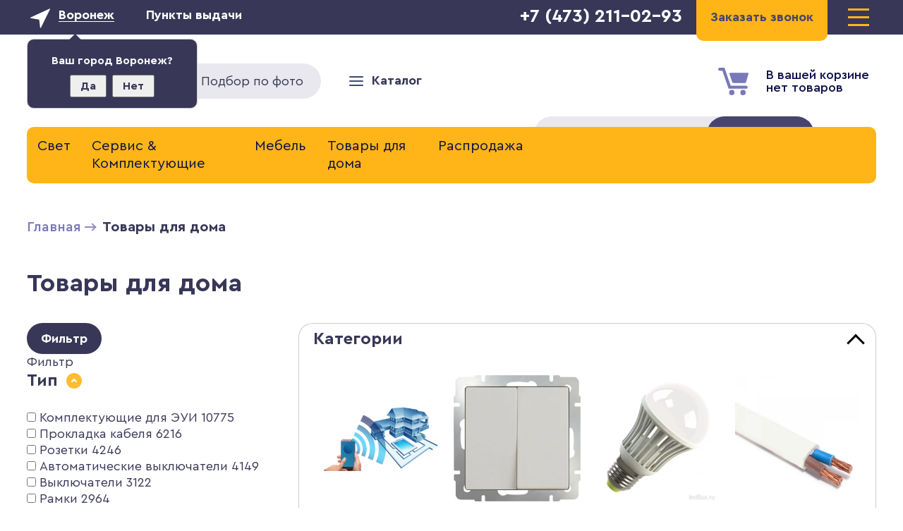

--- FILE ---
content_type: text/html; charset=utf-8
request_url: https://voronezhsvet.ru/tovari-dlya-doma
body_size: 42450
content:
<!DOCTYPE html>
<html lang="ru">
<head>

<meta charset="UTF-8" />
<meta name="format-detection" content="telephone=no" />
<base href="https://voronezhsvet.ru/" />
<title>Купить товары для дома в Воронеже </title>

<meta name="description" content="Широкий ассортимент товаров для дома  в Воронеже купить в интернет магазине ВоронежСвет. Широкий ассортимент,низкие цены и гарантия качества.Индивидуальный подход к каждому клиенту,самовывоз,доставка по Воронежу и Воронежской области." /><meta name="keywords" content="пульты для люстр, плафоны, для люстр, купить, в Воронеже, светодиодные лампы, лампочка, удлинители, розетки, электрика, товары для дома, технический свет, led" />
<meta name="viewport" content="width=device-width,initial-scale=1,maximum-scale=1,user-scalable=no">
<meta property="og:title" content="Купить товары для дома в Воронеже ">
<meta property="og:type" content="website">
<meta property="og:image" content="https://voronezhsvet.ru/image/cachewebp/data/old/СВЕТИЛЬНИКИ ФЕРОН/трек/удл/5b8eefee3d24243642133993d50d5599-1200x900.webp">
<meta property="og:url" content="https://voronezhsvet.ru/tovari-dlya-doma">
<link rel="apple-touch-icon" sizes="180x180" href="/_html/images/favicons/apple-touch-icon.png">
<link rel="icon" type="image/png" sizes="32x32" href="/_html/images/favicons/favicon-32x32.png">
<link rel="icon" type="image/png" sizes="16x16" href="/_html/images/favicons/favicon-16x16.png">
<link rel="manifest" href="/_html/images/favicons/site.webmanifest">
<link rel="mask-icon" href="/_html/images/favicons/safari-pinned-tab.svg" color="#383757">
<link rel="shortcut icon" href="/favicon.ico">
<meta name="msapplication-TileColor" content="#ffffff">
<meta name="msapplication-config" content="/_html/images/favicons/browserconfig.xml">
<meta name="theme-color" content="#383757">

<link rel="stylesheet" href="/_html/css/normalize.css" type="text/css" />
<link rel="stylesheet" href="/_html/css/fonts/fonts.css" type="text/css" />
<link rel="stylesheet" href="/_html/js/slick/slick.css" type="text/css" />
<link rel="stylesheet" href="/_html/css/style.css?v=01052024" type="text/css" />
<link rel="stylesheet" href="/_html/css/responsive.css?v=01052024" type="text/css" />

<!--start include css-->
<link rel="stylesheet" type="text/css" href="/_html/js/nice-select/css/nice-select.css?v=16082019" media="screen" />
<link rel="stylesheet" type="text/css" href="/_html/js/fancybox/jquery.fancybox.min.css?v=16082019" media="screen" />
<link rel="stylesheet" type="text/css" href="/catalog/view/javascript/jquery/dream-filter/css/default/dream.filter.default.css?v=16082019" media="screen" />
<link rel="stylesheet" type="text/css" href="/catalog/view/javascript/jquery/dream-filter/css/scrollbar/jquery.scrollbar.css?v=16082019" media="screen" />
<!--end include-->

<style>
.health-delivery {
    background: #f00;
    color: #fff;
    padding: 10px 0;
    text-align: center;
}
</style>

<script type="text/javascript" src="/_html/js/jquery-2.1.4.min.js"></script>
</head>
<body>


<div id="pre-header">
	<div class="container">
        <div class="select-town left">
                <a id="link-cities" href="#">Воронеж</a>

                                <div id="popup-city">
                    <span>Ваш город Воронеж?</span><br />
                    <button class="city-yes">Да</button><button class="city-no">Нет</button>
                </div>
                
                <div id="cities">
                    <div id="cities-child">
                        <div class="cities-search">
                            <h3>Выберите город</h3>
                            <p>доставка по всей России</p>
                            <input placeholder="Нет города в списке? Найдем!" class="input_city" type="text">
                            <div class="list-cities"></div>
                        </div>
                        <ul>
                            <li><a data-city="Воронеж" href="#">Воронеж</a></li>
                            <li><a data-city="Белгород" href="#">Белгород</a></li>
                            <li><a data-city="Старый Оскол" href="#">Старый Оскол</a></li>
                            <li><a data-city="Липецк" href="#">Липецк</a></li>

                            <li><a data-city="Москва" href="#">Москва</a></li>
                            <li><a data-city="Санкт-Петербург" href="#">Санкт-Петербург</a></li>
                            <li><a data-city="Новосибирск" href="#">Новосибирск</a></li>
                            <li><a data-city="Екатеринбург" href="#">Екатеринбург</a></li>
                            <li><a data-city="Нижний Новгород" href="#">Нижний Новгород</a></li>
                            <li><a data-city="Казань" href="#">Казань</a></li>
                           	<li><a data-city="Челябинск" href="#">Челябинск</a></li>
                           	<li><a data-city="Омск" href="#">Омск</a></li>
                           	<li><a data-city="Самара" href="#">Самара</a></li>
                           	<li><a data-city="Ростов-на-Дону" href="#">Ростов-на-Дону</a></li>
                           	<li><a data-city="Уфа" href="#">Уфа</a></li>
                           	<li><a data-city="Красноярск" href="#">Красноярск</a></li>
                           	<li><a data-city="Пермь" href="#">Пермь</a></li>
                           	<li><a data-city="Волгоград" href="#">Волгоград</a></li>
                        </ul>
                    </div>
                </div>
            </div>

            <div class="select-point left">
                <a id="link-point" href="#">Пункты выдачи</a>
                <ul id="points"></ul>
            </div>

       	<div class="menu_link right"><span></span><span></span><span></span></div>
       	<div class="callback right open-popup" data-popup="popup_callback" data-name="Заказать звонок" data-text="" data-goal="OPEN_POPUP_ZVONOK">
        	Заказать звонок
        	        </div>
        <div class="contacts-phone right">
			<a href="tel:+7 (473) 211-02-93">+7 (473) 211-02-93</a>
		</div>
	</div>
</div>

<div id="header">
	<div class="container">

        <!--div class="logo left"><a href="">Воронежсвет</a></div-->
        <div class="logo left"><a href="/"><img src="/_html/images/logo.svg" alt=""></a></div>

        <div class="search_photo open-popup left" data-popup="popup_podbor_foto" data-goal="OPEN_POPUP_PODBOR">
        	<img src="/_html/images/svg/icon-photo.svg" alt="Подбор по фото">Подбор по фото
        </div>

        <div class="catalog left">
        	<div class="name">
        		<div class="lines"><span></span><span></span><span></span></div>
        		Каталог
        	</div>
        	<div class="categories"></div>
        </div>



        <div class="enter right"><a href=""></a></div>

        <div id="cart"><div class="cart right empty"><a href="https://voronezhsvet.ru/index.php?route=checkout/simplecheckout">В вашей корзине<br />нет товаров</a></div></div>

        <div class="search right" id="search">
			<form action="/search">
            	<input name="filter_name" autocomplete="off" type="text" value="" placeholder="Поиск по каталогу">
            	<button>Найти</button>
			</form>
		</div>
	</div>

	<div class="menu">
		<ul>
			<li><a href="/">Главная</a></li>
			<li><a href="/garantiya">Гарантия</a></li>
			<li><a href="/dostavka">Доставка</a></li>
			<li><a href="/manufacturers">Производители</a></li>
			<li><a href="/service">Сервисный центр</a></li>
			<li><a href="/specials">Акции</a></li>
			<li><a href="/contacts">Контакты</a></li>
		</ul>
	</div>
</div>

<div id="content">
	<div class="container">


<div id="top_menu">
  <ul>
        <li >
	<a href="https://voronezhsvet.ru/svet">Свет</a>

      
        <ul>
                    <li><a href="https://voronezhsvet.ru/svet/lyustri"><img src="https://voronezhsvet.ru/image/cachewebp/data/old/СВЕТИЛЬНИКИ__ФЕРОН/157263-1200x960-300x300.webp" alt="">Люстры</a></li>
                    <li><a href="https://voronezhsvet.ru/svet/624-svetilniki"><img src="https://voronezhsvet.ru/image/cachewebp/data/old/СВЕТИЛЬНИКИ__ФЕРОН/210848-450x450-300x300.webp" alt="">Светильники</a></li>
                    <li><a href="https://voronezhsvet.ru/svet/bra"><img src="https://voronezhsvet.ru/image/cachewebp/data/old/logo/ES/181585-800x800-300x300.webp" alt="">Бра</a></li>
                    <li><a href="https://voronezhsvet.ru/svet/torsheri"><img src="https://voronezhsvet.ru/image/cachewebp/data/old/logo/ES/194969-800x800-300x300.webp" alt="">Торшеры</a></li>
                    <li><a href="https://voronezhsvet.ru/svet/cpoti"><img src="https://voronezhsvet.ru/image/cachewebp/data/old/logo/ES/209493-800x800-300x300.webp" alt="">Cпоты</a></li>
                    <li><a href="https://voronezhsvet.ru/svet/nastolnie-lampi"><img src="https://voronezhsvet.ru/image/cachewebp/data/old/logo/ES/192511-800x800-300x300.webp" alt="">Настольные лампы</a></li>
                    <li><a href="https://voronezhsvet.ru/svet/trekovie-sistemi"><img src="https://voronezhsvet.ru/image/cachewebp/data/2020/53fe22e407f3ce21eb614312cce55e3e-300x300.webp" alt="">Трековые системы</a></li>
                    <li><a href="https://voronezhsvet.ru/svet/svetodiodnaya-lenta-"><img src="https://voronezhsvet.ru/image/cachewebp/data/old/zagruzki/2159_preview-800x800-300x300.webp" alt="">Светодиодная лента </a></li>
                    <li><a href="https://voronezhsvet.ru/svet/ofisnoe-osveshchenie"><img src="https://voronezhsvet.ru/image/cachewebp/data/old/zagruzki/Panel_svetodiodnyj_svetilnik_PPL60040W950x750500x500-800x800-300x300.webp" alt="">Офисное освещение</a></li>
                    <li><a href="https://voronezhsvet.ru/svet/ulichnoe-osveshchenie"><img src="https://voronezhsvet.ru/image/cachewebp/data/old/zagruzki/5709.970-300x300.webp" alt="">Уличное освещение</a></li>
                    <li><a href="https://voronezhsvet.ru/svet/840-komplektuyushchie"><img src="https://voronezhsvet.ru/image/cachewebp/data/old/СВЕТИЛЬНИКИ__ФЕРОН/komplektuyushchie-300x300.webp" alt="">Комплектующие</a></li>
                    <li><a href="https://voronezhsvet.ru/svet/885-lampi"><img src="https://voronezhsvet.ru/image/cachewebp/data/old/tovar_smartbuy/SBLA60D1130KE27_01-300x300.webp" alt="">Лампы</a></li>
                  </ul>



        
    </li>
        <li >
	<a href="https://voronezhsvet.ru/servis-i-komplektuyushchie">Сервис &amp; Комплектующие</a>

      
        <ul>
                    <li><a href="https://voronezhsvet.ru/servis-i-komplektuyushchie/drayveri-dlya-svetodiodnih-svetilnikov"><img src="https://voronezhsvet.ru/image/cachewebp/data/old/123244-300x300.webp" alt="">Драйверы для светодиодных светильников</a></li>
                    <li><a href="https://voronezhsvet.ru/servis-i-komplektuyushchie/pulti-dlya-lyustr-i-komplektuyushchie"><img src="https://voronezhsvet.ru/image/cachewebp/data/old/tovar_el/6306-300x300.webp" alt="">Пульты для люстр и комплектующие</a></li>
                  </ul>



        
    </li>
        <li >
	<a href="https://voronezhsvet.ru/mebel">Мебель</a>

      
        <ul>
                    <li><a href="https://voronezhsvet.ru/mebel/myagkaya-mebel"><img src="https://voronezhsvet.ru/image/cachewebp/data/old/zagruzki/favorit/89a52f730471253c3f958946628e30d4-300x300.webp" alt="">Мягкая мебель</a></li>
                    <li><a href="https://voronezhsvet.ru/mebel/krovati"><img src="https://voronezhsvet.ru/image/cachewebp/data/old/zagruzki/favorit/b9871fbc6e33d2691c33899f6f3f4678-300x300.webp" alt="">Кровати</a></li>
                    <li><a href="https://voronezhsvet.ru/mebel/spalnya"><img src="https://voronezhsvet.ru/image/cachewebp/data/old/mebel/07324-300x300.webp" alt="">Спальня</a></li>
                    <li><a href="https://voronezhsvet.ru/mebel/gostinaya"><img src="https://voronezhsvet.ru/image/cachewebp/data/old/mebel/231-300x300.webp" alt="">Гостиная</a></li>
                    <li><a href="https://voronezhsvet.ru/mebel/korpusnaya-mebel"><img src="https://voronezhsvet.ru/image/cachewebp/data/old/zagruzki/favorit/801ef4ca0bf09111c880988163896c62-300x300.webp" alt="">Корпусная мебель</a></li>
                    <li><a href="https://voronezhsvet.ru/mebel/-beskarkasnaya-mebel"><img src="https://voronezhsvet.ru/image/cachewebp/data/2020/prod545-771x1000-300x300.webp" alt=""> Бескаркасная мебель</a></li>
                    <li><a href="https://voronezhsvet.ru/mebel/mebel-v-prihoguyu-"><img src="https://voronezhsvet.ru/image/cachewebp/data/old/mebel/XXL-300x300.webp" alt="">Мебель в прихожую </a></li>
                    <li><a href="https://voronezhsvet.ru/mebel/kuhnya-i-stolovaya"><img src="https://voronezhsvet.ru/image/cachewebp/data/old/zagruzki/favorit/629aeff46df83e0f432e07beaa2b7044-300x300.webp" alt="">Кухня и столовая</a></li>
                    <li><a href="https://voronezhsvet.ru/mebel/666-stoli"><img src="https://voronezhsvet.ru/image/cachewebp/data/old/zagruzki/favorit/d0bc5ea71563c03c921d13b04092ad41-300x300.webp" alt="">Столы</a></li>
                    <li><a href="https://voronezhsvet.ru/mebel/dlya-shkoli"><img src="https://voronezhsvet.ru/image/cachewebp/data/old/zagruzki/162fcdb86ee84b2af4ee6f1cba85d934-300x300.webp" alt="">Для школы</a></li>
                    <li><a href="https://voronezhsvet.ru/mebel/mebel-v-ofis"><img src="https://voronezhsvet.ru/image/cachewebp/data/old/mebel/_2-300x300.webp" alt="">Мебель в офис</a></li>
                    <li><a href="https://voronezhsvet.ru/mebel/vannaya"><img src="https://voronezhsvet.ru/image/cachewebp/data/old/zagruzki/favorit/af795a25690a5ae11666bcc94569c5ca-300x300.webp" alt="">Ванная</a></li>
                    <li><a href="https://voronezhsvet.ru/mebel/665-stulya-i-kresla"><img src="https://voronezhsvet.ru/image/cachewebp/data/old/zagruzki/favorit/f206ed5b9ebba280547581391dffab0c-300x300.webp" alt="">Стулья и Кресла</a></li>
                    <li><a href="https://voronezhsvet.ru/mebel/mebel-dlya-sada"><img src="https://voronezhsvet.ru/image/cachewebp/data/old/СВЕТИЛЬНИКИ__ФЕРОН/09f733df175870bf61f73fdcbdefe1b7-300x300.webp" alt="">Мебель для сада</a></li>
                    <li><a href="https://voronezhsvet.ru/mebel/mebel-dlya-dachi"><img src="https://voronezhsvet.ru/image/cachewebp/data/old/СВЕТИЛЬНИКИ__ФЕРОН/c617c322559ff9fc39fa7c83aee14acf-300x300.webp" alt="">Мебель для дачи</a></li>
                  </ul>



        
    </li>
        <li class="active">
	<a href="https://voronezhsvet.ru/tovari-dlya-doma">Товары для дома</a>

      
        <ul>
                    <li><a href="https://voronezhsvet.ru/tovari-dlya-doma/sistema-umniy-dom"><img src="https://voronezhsvet.ru/image/cachewebp/data/old/mebel/smarthome2769215_1920e1542742308656-300x300.webp" alt="">Система умный дом</a></li>
                    <li><a href="https://voronezhsvet.ru/tovari-dlya-doma/rozetki-i-viklyuchateli"><img src="https://voronezhsvet.ru/image/cachewebp/data/old/logo/ES/20200-800x800-300x300.webp" alt="">Розетки и выключатели</a></li>
                    <li><a href="https://voronezhsvet.ru/tovari-dlya-doma/lampi"><img src="https://voronezhsvet.ru/image/cachewebp/data/old/zagruzki/5370.750x0-300x300.webp" alt="">Лампы</a></li>
                    <li><a href="https://voronezhsvet.ru/tovari-dlya-doma/provod-i-kabel"><img src="https://voronezhsvet.ru/image/cachewebp/data/old/zagruzki/8dc6e68c0b1d72fdc81efc7832d89d92-300x300.webp" alt="">Провод и кабель</a></li>
                    <li><a href="https://voronezhsvet.ru/tovari-dlya-doma/art-dekor-"><img src="https://voronezhsvet.ru/image/cachewebp/data/old/mebel/07-300x300.webp" alt="">Арт Декор </a></li>
                    <li><a href="https://voronezhsvet.ru/tovari-dlya-doma/led-display"><img src="https://voronezhsvet.ru/image/cachewebp/data/old/mebel/unnamed-300x300.webp" alt="">LED Display</a></li>
                    <li><a href="https://voronezhsvet.ru/tovari-dlya-doma/batareyki"><img src="https://voronezhsvet.ru/image/cachewebp/data/old/tovar_smartbuy/batareiki/img_5119-300x300.webp" alt="">Батарейки</a></li>
                    <li><a href="https://voronezhsvet.ru/tovari-dlya-doma/osnovaniya-dlya-svetilnikov"><img src="https://voronezhsvet.ru/image/cachewebp/data/old/zagruzki/9899-300x300.webp" alt="">Основания для светильников</a></li>
                    <li><a href="https://voronezhsvet.ru/tovari-dlya-doma/plafoni"><img src="https://voronezhsvet.ru/image/cachewebp/data/old/zagruzki/plafon_my_choice_steklo_s_mazan_pov_yu_belyy_h90_90_eglo_90264_amppa_ru-300x300.webp" alt="">Плафоны</a></li>
                    <li><a href="https://voronezhsvet.ru/tovari-dlya-doma/fonari"><img src="https://voronezhsvet.ru/image/cachewebp/data/old/tovar_smartbuy/fonari/sbf_24_b_01-300x300.webp" alt="">Фонари</a></li>
                    <li><a href="https://voronezhsvet.ru/tovari-dlya-doma/tepliy-pol"><img src="https://voronezhsvet.ru/image/cachewebp/data/old/mebel/12334544-300x300.webp" alt="">Теплый пол</a></li>
                  </ul>



        
    </li>
        <li >
	<a href="https://voronezhsvet.ru/rasprodaga">Распродажа</a>

      
        <ul>
                    <li><a href="https://voronezhsvet.ru/rasprodaga/aktsii-magazina"><img src="https://voronezhsvet.ru/image/cachewebp/data/old/zagruzki/favorit/ce1cd2c493b6e0e41523fe64aa4bbd21-300x300.webp" alt="">Акции магазина</a></li>
                    <li><a href="https://voronezhsvet.ru/rasprodaga/aktsii-proizvoditeley"><img src="https://voronezhsvet.ru/image/cachewebp/data/old/zagruzki/favorit/ce1cd2c493b6e0e41523fe64aa4bbd21-300x300.webp" alt="">Акции производителей</a></li>
                    <li><a href="https://voronezhsvet.ru/rasprodaga/utilizatsiya-tovara-ot-proizvoditelya"><img src="https://voronezhsvet.ru/image/cachewebp/data/old/zagruzki/favorit/ce1cd2c493b6e0e41523fe64aa4bbd21-300x300.webp" alt="">Утилизация товара от производителя</a></li>
                  </ul>



        
    </li>
      </ul>
</div>





		<div class="breadcrumbs">
			<ul itemscope itemtype="http://schema.org/BreadcrumbList">
		    			    	<li itemprop="itemListElement" itemscope itemtype="http://schema.org/ListItem"><a href="https://voronezhsvet.ru" itemprop="item"><span itemprop="name" content="Главная">Главная</span><meta itemprop="position" content="0"></a></li>
		    			    	<li itemprop="itemListElement" itemscope itemtype="http://schema.org/ListItem"><b itemprop="item" content="https://voronezhsvet.ru/tovari-dlya-doma"><span itemprop="name">Товары для дома</span><meta itemprop="position" content="1"></b></li>
		    		  		</ul>
		</div>

		<h1>Товары для дома</h1>


		<div class="column-left left">
			
    <section class="dream-filter filter-vertical rdf-side-left" id="rdrf1">
            <button id="rdrf-toggle1" type="button" class="btn btn-block rdf-mobile-toggle btn-primary">
            Фильтр        </button>
        <form id="rdrf-form1" class="rdf-form" action="https://voronezhsvet.ru/tovari-dlya-doma" method="get" enctype="multipart/form-data">
                    <input type="hidden" name="sort" value="">
                    <input type="hidden" name="order" value="">
                    <input type="hidden" name="limit" value="">
                            <div class="rdf-header">
                Фильтр            </div>
                <div class="rdf-body">
                            <div class="rdf-filters">
                    <div class="rdf-picked">
                                            </div>
                    <div class="panel-group">
                                                    <div class="panel panel-default" id="rdrf1-attr104" >
                                <div class="column-name">Тип <span class="open"></span></div>
                                <div id="rdrf1-attr104-collapse" >
                                    <div class="panel-body">
                                        <div class="form-group rdf-truncate-element">
                                            <div class="rdf-group">
                                                                                                                                                                    <div id="rdrf1-attr104-69330230475ad273d1e025aa69ee3a22" class="checkbox rdf-val" >
                                                                <label>
                                                                    <input type="checkbox" name="rdrf[attr][104][]" value="%D0%9A%D0%BE%D0%BC%D0%BF%D0%BB%D0%B5%D0%BA%D1%82%D1%83%D1%8E%D1%89%D0%B8%D0%B5%20%D0%B4%D0%BB%D1%8F%20%D0%AD%D0%A3%D0%98"  data-id="rdrf1-attr104-69330230475ad273d1e025aa69ee3a22">
                                                                    <span>Комплектующие для ЭУИ</span>
                                                                </label>

                                                                                                                                <span class="rdf-label">10775</span>
                                                            </div>
                                                                                                                    <div id="rdrf1-attr104-c5b7ed744cd3d01d3e60c0c63be5f0cc" class="checkbox rdf-val" >
                                                                <label>
                                                                    <input type="checkbox" name="rdrf[attr][104][]" value="%D0%9F%D1%80%D0%BE%D0%BA%D0%BB%D0%B0%D0%B4%D0%BA%D0%B0%20%D0%BA%D0%B0%D0%B1%D0%B5%D0%BB%D1%8F"  data-id="rdrf1-attr104-c5b7ed744cd3d01d3e60c0c63be5f0cc">
                                                                    <span>Прокладка кабеля</span>
                                                                </label>

                                                                                                                                <span class="rdf-label">6216</span>
                                                            </div>
                                                                                                                    <div id="rdrf1-attr104-5efcac8ce8948bd3fff448c715f42141" class="checkbox rdf-val" >
                                                                <label>
                                                                    <input type="checkbox" name="rdrf[attr][104][]" value="%D0%A0%D0%BE%D0%B7%D0%B5%D1%82%D0%BA%D0%B8"  data-id="rdrf1-attr104-5efcac8ce8948bd3fff448c715f42141">
                                                                    <span>Розетки</span>
                                                                </label>

                                                                                                                                <span class="rdf-label">4246</span>
                                                            </div>
                                                                                                                    <div id="rdrf1-attr104-5913855bd6228abe4cfe4f3e553f1881" class="checkbox rdf-val" >
                                                                <label>
                                                                    <input type="checkbox" name="rdrf[attr][104][]" value="%D0%90%D0%B2%D1%82%D0%BE%D0%BC%D0%B0%D1%82%D0%B8%D1%87%D0%B5%D1%81%D0%BA%D0%B8%D0%B5%20%D0%B2%D1%8B%D0%BA%D0%BB%D1%8E%D1%87%D0%B0%D1%82%D0%B5%D0%BB%D0%B8"  data-id="rdrf1-attr104-5913855bd6228abe4cfe4f3e553f1881">
                                                                    <span>Автоматические выключатели</span>
                                                                </label>

                                                                                                                                <span class="rdf-label">4149</span>
                                                            </div>
                                                                                                                    <div id="rdrf1-attr104-4f39573fcddabd27b739a5bb58a3a49c" class="checkbox rdf-val" >
                                                                <label>
                                                                    <input type="checkbox" name="rdrf[attr][104][]" value="%D0%92%D1%8B%D0%BA%D0%BB%D1%8E%D1%87%D0%B0%D1%82%D0%B5%D0%BB%D0%B8"  data-id="rdrf1-attr104-4f39573fcddabd27b739a5bb58a3a49c">
                                                                    <span>Выключатели</span>
                                                                </label>

                                                                                                                                <span class="rdf-label">3122</span>
                                                            </div>
                                                                                                                    <div id="rdrf1-attr104-f82556bf7d8a684e1f06228bb27543af" class="checkbox rdf-val" >
                                                                <label>
                                                                    <input type="checkbox" name="rdrf[attr][104][]" value="%D0%A0%D0%B0%D0%BC%D0%BA%D0%B8"  data-id="rdrf1-attr104-f82556bf7d8a684e1f06228bb27543af">
                                                                    <span>Рамки</span>
                                                                </label>

                                                                                                                                <span class="rdf-label">2964</span>
                                                            </div>
                                                                                                                    <div id="rdrf1-attr104-2d5b8e31984d0783040355085612d462" class="checkbox rdf-val" >
                                                                <label>
                                                                    <input type="checkbox" name="rdrf[attr][104][]" value="%D0%A9%D0%B8%D1%82%D1%8B"  data-id="rdrf1-attr104-2d5b8e31984d0783040355085612d462">
                                                                    <span>Щиты</span>
                                                                </label>

                                                                                                                                <span class="rdf-label">2407</span>
                                                            </div>
                                                                                                                    <div id="rdrf1-attr104-66aa2811ddc7882a4e8deb2003946ae8" class="checkbox rdf-val" >
                                                                <label>
                                                                    <input type="checkbox" name="rdrf[attr][104][]" value="%D0%93%D0%B8%D1%80%D0%BB%D1%8F%D0%BD%D0%B4%D1%8B"  data-id="rdrf1-attr104-66aa2811ddc7882a4e8deb2003946ae8">
                                                                    <span>Гирлянды</span>
                                                                </label>

                                                                                                                                <span class="rdf-label">1332</span>
                                                            </div>
                                                                                                                    <div id="rdrf1-attr104-e12307f63ef923d4316acdc57386b0b4" class="checkbox rdf-val" >
                                                                <label>
                                                                    <input type="checkbox" name="rdrf[attr][104][]" value="%D0%A1%D0%B5%D0%BA%D1%86%D0%B8%D0%B8"  data-id="rdrf1-attr104-e12307f63ef923d4316acdc57386b0b4">
                                                                    <span>Секции</span>
                                                                </label>

                                                                                                                                <span class="rdf-label">1032</span>
                                                            </div>
                                                                                                                    <div id="rdrf1-attr104-4d80a94c1d2d641790fd45e093c9a931" class="checkbox rdf-val" >
                                                                <label>
                                                                    <input type="checkbox" name="rdrf[attr][104][]" value="%D0%A3%D0%B4%D0%BB%D0%B8%D0%BD%D0%B8%D1%82%D0%B5%D0%BB%D0%B8%20%D0%B8%20%D1%81%D0%B5%D1%82%D0%B5%D0%B2%D1%8B%D0%B5%20%D1%84%D0%B8%D0%BB%D1%8C%D1%82%D1%80%D1%8B"  data-id="rdrf1-attr104-4d80a94c1d2d641790fd45e093c9a931">
                                                                    <span>Удлинители и сетевые фильтры</span>
                                                                </label>

                                                                                                                                <span class="rdf-label">1031</span>
                                                            </div>
                                                                                                                    <div id="rdrf1-attr104-e192b4829e253b5d7c835d42bd9d2794" class="checkbox rdf-val" >
                                                                <label>
                                                                    <input type="checkbox" name="rdrf[attr][104][]" value="%D0%A8%D0%B8%D0%BD%D1%8B"  data-id="rdrf1-attr104-e192b4829e253b5d7c835d42bd9d2794">
                                                                    <span>Шины</span>
                                                                </label>

                                                                                                                                <span class="rdf-label">838</span>
                                                            </div>
                                                                                                                    <div id="rdrf1-attr104-f83dc40bfa1e1acd8fb37197be4fd6e5" class="checkbox rdf-val" >
                                                                <label>
                                                                    <input type="checkbox" name="rdrf[attr][104][]" value="%D0%9A%D0%BE%D0%BD%D1%82%D0%B0%D0%BA%D1%82%D0%BE%D1%80%D1%8B"  data-id="rdrf1-attr104-f83dc40bfa1e1acd8fb37197be4fd6e5">
                                                                    <span>Контакторы</span>
                                                                </label>

                                                                                                                                <span class="rdf-label">801</span>
                                                            </div>
                                                                                                                    <div id="rdrf1-attr104-d6dc4f845a3d812bcbcd9eacd0882fe2" class="checkbox rdf-val" >
                                                                <label>
                                                                    <input type="checkbox" name="rdrf[attr][104][]" value="%D0%9E%D1%82%D0%B2%D0%B5%D1%82%D0%B2%D0%B8%D1%82%D0%B5%D0%BB%D0%B8"  data-id="rdrf1-attr104-d6dc4f845a3d812bcbcd9eacd0882fe2">
                                                                    <span>Ответвители</span>
                                                                </label>

                                                                                                                                <span class="rdf-label">557</span>
                                                            </div>
                                                                                                                    <div id="rdrf1-attr104-c911fb545bb95d05cb579d734f4f0f10" class="checkbox rdf-val" >
                                                                <label>
                                                                    <input type="checkbox" name="rdrf[attr][104][]" value="%D0%94%D0%B8%D1%84%D1%84%D0%B5%D1%80%D0%B5%D0%BD%D1%86%D0%B8%D0%B0%D0%BB%D1%8C%D0%BD%D1%8B%D0%B5%20%D0%B0%D0%B2%D1%82%D0%BE%D0%BC%D0%B0%D1%82%D1%8B"  data-id="rdrf1-attr104-c911fb545bb95d05cb579d734f4f0f10">
                                                                    <span>Дифференциальные автоматы</span>
                                                                </label>

                                                                                                                                <span class="rdf-label">543</span>
                                                            </div>
                                                                                                                    <div id="rdrf1-attr104-6c434ebab3d97a14ec62983072598ff5" class="checkbox rdf-val" >
                                                                <label>
                                                                    <input type="checkbox" name="rdrf[attr][104][]" value="%D0%A4%D0%BE%D0%BD%D0%B0%D1%80%D0%B8%D0%BA%D0%B8"  data-id="rdrf1-attr104-6c434ebab3d97a14ec62983072598ff5">
                                                                    <span>Фонарики</span>
                                                                </label>

                                                                                                                                <span class="rdf-label">470</span>
                                                            </div>
                                                                                                                    <div id="rdrf1-attr104-7b8992b7dd9d8b3a52f869cebc506247" class="checkbox rdf-val" >
                                                                <label>
                                                                    <input type="checkbox" name="rdrf[attr][104][]" value="%D0%A2%D0%92-%D1%80%D0%BE%D0%B7%D0%B5%D1%82%D0%BA%D0%B8"  data-id="rdrf1-attr104-7b8992b7dd9d8b3a52f869cebc506247">
                                                                    <span>ТВ-розетки</span>
                                                                </label>

                                                                                                                                <span class="rdf-label">462</span>
                                                            </div>
                                                                                                                    <div id="rdrf1-attr104-814c7d4942663d6dc7acb44f69c45c0a" class="checkbox rdf-val" >
                                                                <label>
                                                                    <input type="checkbox" name="rdrf[attr][104][]" value="%D0%AD%D0%BB%D0%B5%D0%BA%D1%82%D1%80%D0%BE%D0%B4%D0%B2%D0%B8%D0%B3%D0%B0%D1%82%D0%B5%D0%BB%D0%B8"  data-id="rdrf1-attr104-814c7d4942663d6dc7acb44f69c45c0a">
                                                                    <span>Электродвигатели</span>
                                                                </label>

                                                                                                                                <span class="rdf-label">454</span>
                                                            </div>
                                                                                                                    <div id="rdrf1-attr104-d15dfcbf38d44a65da2c9d322b28bc23" class="checkbox rdf-val" >
                                                                <label>
                                                                    <input type="checkbox" name="rdrf[attr][104][]" value="%D0%94%D0%B8%D0%BC%D0%BC%D0%B5%D1%80%D1%8B"  data-id="rdrf1-attr104-d15dfcbf38d44a65da2c9d322b28bc23">
                                                                    <span>Диммеры</span>
                                                                </label>

                                                                                                                                <span class="rdf-label">443</span>
                                                            </div>
                                                                                                                    <div id="rdrf1-attr104-1e186e89a073867f175f79bf274b0e77" class="checkbox rdf-val" >
                                                                <label>
                                                                    <input type="checkbox" name="rdrf[attr][104][]" value="%D0%A0%D0%B5%D0%BB%D0%B5"  data-id="rdrf1-attr104-1e186e89a073867f175f79bf274b0e77">
                                                                    <span>Реле</span>
                                                                </label>

                                                                                                                                <span class="rdf-label">413</span>
                                                            </div>
                                                                                                                    <div id="rdrf1-attr104-cb39e48868d62dd770d8ffd9db6bb27a" class="checkbox rdf-val" >
                                                                <label>
                                                                    <input type="checkbox" name="rdrf[attr][104][]" value="%D0%98%D0%BD%D1%82%D0%B5%D1%80%D1%8C%D0%B5%D1%80%D0%BD%D1%8B%D0%B5%20%D1%83%D0%BA%D1%80%D0%B0%D1%88%D0%B5%D0%BD%D0%B8%D1%8F"  data-id="rdrf1-attr104-cb39e48868d62dd770d8ffd9db6bb27a">
                                                                    <span>Интерьерные украшения</span>
                                                                </label>

                                                                                                                                <span class="rdf-label">411</span>
                                                            </div>
                                                                                                                    <div id="rdrf1-attr104-0a92edc269f9969a05ce5e9b55baad1c" class="checkbox rdf-val" >
                                                                <label>
                                                                    <input type="checkbox" name="rdrf[attr][104][]" value="%D0%A3%D1%81%D1%82%D1%80%D0%BE%D0%B9%D1%81%D1%82%D0%B2%D0%B0%20%D0%B7%D0%B0%D1%89%D0%B8%D1%82%D0%BD%D0%BE%D0%B3%D0%BE%20%D0%BE%D1%82%D0%BA%D0%BB%D1%8E%D1%87%D0%B5%D0%BD%D0%B8%D1%8F"  data-id="rdrf1-attr104-0a92edc269f9969a05ce5e9b55baad1c">
                                                                    <span>Устройства защитного отключения</span>
                                                                </label>

                                                                                                                                <span class="rdf-label">331</span>
                                                            </div>
                                                                                                                    <div id="rdrf1-attr104-c0652d3d10e1174854ff813004bb338b" class="checkbox rdf-val" >
                                                                <label>
                                                                    <input type="checkbox" name="rdrf[attr][104][]" value="%D0%A8%D0%BD%D1%83%D1%80%D1%8B"  data-id="rdrf1-attr104-c0652d3d10e1174854ff813004bb338b">
                                                                    <span>Шнуры</span>
                                                                </label>

                                                                                                                                <span class="rdf-label">317</span>
                                                            </div>
                                                                                                                    <div id="rdrf1-attr104-3faef00c4f48216d95f0263d42c41a08" class="checkbox rdf-val" >
                                                                <label>
                                                                    <input type="checkbox" name="rdrf[attr][104][]" value="%D0%94%D0%B0%D1%82%D1%87%D0%B8%D0%BA%D0%B8%20%D0%B4%D0%B2%D0%B8%D0%B6%D0%B5%D0%BD%D0%B8%D1%8F"  data-id="rdrf1-attr104-3faef00c4f48216d95f0263d42c41a08">
                                                                    <span>Датчики движения</span>
                                                                </label>

                                                                                                                                <span class="rdf-label">298</span>
                                                            </div>
                                                                                                                    <div id="rdrf1-attr104-1caccb7167cfac47e0bdbacc8d6556ad" class="checkbox rdf-val" >
                                                                <label>
                                                                    <input type="checkbox" name="rdrf[attr][104][]" value="%D0%9F%D0%BE%D0%B4%D0%B2%D0%B5%D1%81%D0%BD%D1%8B%D0%B5"  data-id="rdrf1-attr104-1caccb7167cfac47e0bdbacc8d6556ad">
                                                                    <span>Подвесные</span>
                                                                </label>

                                                                                                                                <span class="rdf-label">174</span>
                                                            </div>
                                                                                                                    <div id="rdrf1-attr104-a3e99afe6164c599ec533a646e6dc585" class="checkbox rdf-val" >
                                                                <label>
                                                                    <input type="checkbox" name="rdrf[attr][104][]" value="%D0%97%D0%B2%D0%BE%D0%BD%D0%BA%D0%B8"  data-id="rdrf1-attr104-a3e99afe6164c599ec533a646e6dc585">
                                                                    <span>Звонки</span>
                                                                </label>

                                                                                                                                <span class="rdf-label">171</span>
                                                            </div>
                                                                                                                    <div id="rdrf1-attr104-b9f63e8ba44c42b66e66cd9ce63062bd" class="checkbox rdf-val" >
                                                                <label>
                                                                    <input type="checkbox" name="rdrf[attr][104][]" value="%D0%92%D1%8B%D0%BA%D0%BB%D1%8E%D1%87%D0%B0%D1%82%D0%B5%D0%BB%D0%B8%20%D0%BD%D0%B0%D0%B3%D1%80%D1%83%D0%B7%D0%BA%D0%B8"  data-id="rdrf1-attr104-b9f63e8ba44c42b66e66cd9ce63062bd">
                                                                    <span>Выключатели нагрузки</span>
                                                                </label>

                                                                                                                                <span class="rdf-label">168</span>
                                                            </div>
                                                                                                                    <div id="rdrf1-attr104-1f8b3b8468b99c48248ce118ccbfe5e9" class="checkbox rdf-val" >
                                                                <label>
                                                                    <input type="checkbox" name="rdrf[attr][104][]" value="%D0%9A%D0%BE%D1%80%D0%BE%D0%B1%D0%BA%D0%B8%20%D1%80%D0%B0%D1%81%D0%BF%D1%80%D0%B5%D0%B4%D0%B5%D0%BB%D0%B8%D1%82%D0%B5%D0%BB%D1%8C%D0%BD%D1%8B%D0%B5"  data-id="rdrf1-attr104-1f8b3b8468b99c48248ce118ccbfe5e9">
                                                                    <span>Коробки распределительные</span>
                                                                </label>

                                                                                                                                <span class="rdf-label">157</span>
                                                            </div>
                                                                                                                    <div id="rdrf1-attr104-c86e33ee87f7a3e82386d514e56be87f" class="checkbox rdf-val" >
                                                                <label>
                                                                    <input type="checkbox" name="rdrf[attr][104][]" value="%D0%9F%D0%B5%D1%80%D0%B5%D0%BA%D0%BB%D1%8E%D1%87%D0%B0%D1%82%D0%B5%D0%BB%D0%B8"  data-id="rdrf1-attr104-c86e33ee87f7a3e82386d514e56be87f">
                                                                    <span>Переключатели</span>
                                                                </label>

                                                                                                                                <span class="rdf-label">155</span>
                                                            </div>
                                                                                                                    <div id="rdrf1-attr104-74ff88828b22df3bebc0c4411e337ad9" class="checkbox rdf-val" >
                                                                <label>
                                                                    <input type="checkbox" name="rdrf[attr][104][]" value="%D0%90%D0%BC%D0%BF%D0%B5%D1%80%D0%BC%D0%B5%D1%82%D1%80%D1%8B"  data-id="rdrf1-attr104-74ff88828b22df3bebc0c4411e337ad9">
                                                                    <span>Амперметры</span>
                                                                </label>

                                                                                                                                <span class="rdf-label">148</span>
                                                            </div>
                                                                                                                    <div id="rdrf1-attr104-52fa004a972869d046f748e4c17dcbe0" class="checkbox rdf-val" >
                                                                <label>
                                                                    <input type="checkbox" name="rdrf[attr][104][]" value="%D0%A2%D1%80%D1%83%D0%B1%D1%8B"  data-id="rdrf1-attr104-52fa004a972869d046f748e4c17dcbe0">
                                                                    <span>Трубы</span>
                                                                </label>

                                                                                                                                <span class="rdf-label">143</span>
                                                            </div>
                                                                                                                    <div id="rdrf1-attr104-61307d855e3db688d9352853c7d4b49a" class="checkbox rdf-val" >
                                                                <label>
                                                                    <input type="checkbox" name="rdrf[attr][104][]" value="%D0%A0%D1%83%D0%B1%D0%B8%D0%BB%D1%8C%D0%BD%D0%B8%D0%BA%D0%B8"  data-id="rdrf1-attr104-61307d855e3db688d9352853c7d4b49a">
                                                                    <span>Рубильники</span>
                                                                </label>

                                                                                                                                <span class="rdf-label">130</span>
                                                            </div>
                                                                                                                    <div id="rdrf1-attr104-14db983a6d21f3924e257ce10cd73c24" class="checkbox rdf-val" >
                                                                <label>
                                                                    <input type="checkbox" name="rdrf[attr][104][]" value="%D0%9C%D0%B0%D0%B3%D0%BD%D0%B8%D1%82%D0%BD%D1%8B%D0%B5%20%D0%BF%D1%83%D1%81%D0%BA%D0%B0%D1%82%D0%B5%D0%BB%D0%B8"  data-id="rdrf1-attr104-14db983a6d21f3924e257ce10cd73c24">
                                                                    <span>Магнитные пускатели</span>
                                                                </label>

                                                                                                                                <span class="rdf-label">125</span>
                                                            </div>
                                                                                                                    <div id="rdrf1-attr104-40b8c8eb01ebead18840c8113952f3a5" class="checkbox rdf-val" >
                                                                <label>
                                                                    <input type="checkbox" name="rdrf[attr][104][]" value="%D0%A1%D1%82%D0%B0%D0%B1%D0%B8%D0%BB%D0%B8%D0%B7%D0%B0%D1%82%D0%BE%D1%80%D1%8B"  data-id="rdrf1-attr104-40b8c8eb01ebead18840c8113952f3a5">
                                                                    <span>Стабилизаторы</span>
                                                                </label>

                                                                                                                                <span class="rdf-label">124</span>
                                                            </div>
                                                                                                                    <div id="rdrf1-attr104-d1f4f6e6e565a41e017b0116d13e7b72" class="checkbox rdf-val" >
                                                                <label>
                                                                    <input type="checkbox" name="rdrf[attr][104][]" value="%D0%9A%D1%83%D0%BB%D0%B0%D1%87%D0%BA%D0%BE%D0%B2%D1%8B%D0%B5%20%D0%BF%D0%B5%D1%80%D0%B5%D0%BA%D0%BB%D1%8E%D1%87%D0%B0%D1%82%D0%B5%D0%BB%D0%B8"  data-id="rdrf1-attr104-d1f4f6e6e565a41e017b0116d13e7b72">
                                                                    <span>Кулачковые переключатели</span>
                                                                </label>

                                                                                                                                <span class="rdf-label">119</span>
                                                            </div>
                                                                                                                    <div id="rdrf1-attr104-d2af76ef4562693b0461f3787df10b2b" class="checkbox rdf-val" >
                                                                <label>
                                                                    <input type="checkbox" name="rdrf[attr][104][]" value="%D0%9F%D0%BE%D1%82%D0%BE%D0%BB%D0%BE%D1%87%D0%BD%D1%8B%D0%B5"  data-id="rdrf1-attr104-d2af76ef4562693b0461f3787df10b2b">
                                                                    <span>Потолочные</span>
                                                                </label>

                                                                                                                                <span class="rdf-label">86</span>
                                                            </div>
                                                                                                                    <div id="rdrf1-attr104-ce0994e3c0b2036069ec3d476847412a" class="checkbox rdf-val" >
                                                                <label>
                                                                    <input type="checkbox" name="rdrf[attr][104][]" value="%D0%9F%D0%B5%D1%80%D0%B5%D1%85%D0%BE%D0%B4%D0%BD%D0%B8%D0%BA%D0%B8"  data-id="rdrf1-attr104-ce0994e3c0b2036069ec3d476847412a">
                                                                    <span>Переходники</span>
                                                                </label>

                                                                                                                                <span class="rdf-label">77</span>
                                                            </div>
                                                                                                                    <div id="rdrf1-attr104-84241efd0966fa74aeabd4a3e025e97f" class="checkbox rdf-val" >
                                                                <label>
                                                                    <input type="checkbox" name="rdrf[attr][104][]" value="%D0%92%D1%8B%D0%BA%D0%BB%D1%8E%D1%87%D0%B0%D1%82%D0%B5%D0%BB%D0%B8-%D1%80%D0%B0%D0%B7%D1%8A%D0%B5%D0%B4%D0%B8%D0%BD%D0%B8%D1%82%D0%B5%D0%BB%D0%B8"  data-id="rdrf1-attr104-84241efd0966fa74aeabd4a3e025e97f">
                                                                    <span>Выключатели-разъединители</span>
                                                                </label>

                                                                                                                                <span class="rdf-label">67</span>
                                                            </div>
                                                                                                                    <div id="rdrf1-attr104-aa4ec37e6854a6cd45ea0acdf23293ca" class="checkbox rdf-val" >
                                                                <label>
                                                                    <input type="checkbox" name="rdrf[attr][104][]" value="%D0%9F%D1%80%D0%B8%D0%B2%D0%BE%D0%B4%D1%8B"  data-id="rdrf1-attr104-aa4ec37e6854a6cd45ea0acdf23293ca">
                                                                    <span>Приводы</span>
                                                                </label>

                                                                                                                                <span class="rdf-label">65</span>
                                                            </div>
                                                                                                                    <div id="rdrf1-attr104-2a0e562403c8cf51569c5b84d2c91359" class="checkbox rdf-val" >
                                                                <label>
                                                                    <input type="checkbox" name="rdrf[attr][104][]" value="%D0%90%D0%BA%D1%80%D0%B8%D0%BB%D0%BE%D0%B2%D1%8B%D0%B5%20%D1%84%D0%B8%D0%B3%D1%83%D1%80%D1%8B"  data-id="rdrf1-attr104-2a0e562403c8cf51569c5b84d2c91359">
                                                                    <span>Акриловые фигуры</span>
                                                                </label>

                                                                                                                                <span class="rdf-label">63</span>
                                                            </div>
                                                                                                                    <div id="rdrf1-attr104-37103ee62d657c633de05ef5694c5822" class="checkbox rdf-val" >
                                                                <label>
                                                                    <input type="checkbox" name="rdrf[attr][104][]" value="%D0%98%D1%81%D1%82%D0%BE%D1%87%D0%BD%D0%B8%D0%BA%D0%B8%20%D0%B1%D0%B5%D1%81%D0%BF%D0%B5%D1%80%D0%B5%D0%B1%D0%BE%D0%B9%D0%BD%D0%BE%D0%B3%D0%BE%20%D0%BF%D0%B8%D1%82%D0%B0%D0%BD%D0%B8%D1%8F"  data-id="rdrf1-attr104-37103ee62d657c633de05ef5694c5822">
                                                                    <span>Источники бесперебойного питания</span>
                                                                </label>

                                                                                                                                <span class="rdf-label">55</span>
                                                            </div>
                                                                                                                    <div id="rdrf1-attr104-926fb0ac7c89b590d90d318bac62090b" class="checkbox rdf-val" >
                                                                <label>
                                                                    <input type="checkbox" name="rdrf[attr][104][]" value="%D0%92%D0%B5%D0%BD%D1%82%D0%B8%D0%BB%D1%8F%D1%82%D0%BE%D1%80%D1%8B"  data-id="rdrf1-attr104-926fb0ac7c89b590d90d318bac62090b">
                                                                    <span>Вентиляторы</span>
                                                                </label>

                                                                                                                                <span class="rdf-label">47</span>
                                                            </div>
                                                                                                                    <div id="rdrf1-attr104-1ede9f825ee6a40f0ec8b7a685ab2d47" class="checkbox rdf-val" >
                                                                <label>
                                                                    <input type="checkbox" name="rdrf[attr][104][]" value="%D0%A2%D0%B5%D1%80%D0%BC%D0%BE%D1%80%D0%B5%D0%B3%D1%83%D0%BB%D1%8F%D1%82%D0%BE%D1%80%D1%8B"  data-id="rdrf1-attr104-1ede9f825ee6a40f0ec8b7a685ab2d47">
                                                                    <span>Терморегуляторы</span>
                                                                </label>

                                                                                                                                <span class="rdf-label">45</span>
                                                            </div>
                                                                                                                    <div id="rdrf1-attr104-0d80195e577f3dce64891bd4f113e479" class="checkbox rdf-val" >
                                                                <label>
                                                                    <input type="checkbox" name="rdrf[attr][104][]" value="%D0%A2%D1%91%D0%BF%D0%BB%D1%8B%D0%B5%20%D0%BF%D0%BE%D0%BB%D1%8B"  data-id="rdrf1-attr104-0d80195e577f3dce64891bd4f113e479">
                                                                    <span>Тёплые полы</span>
                                                                </label>

                                                                                                                                <span class="rdf-label">45</span>
                                                            </div>
                                                                                                                    <div id="rdrf1-attr104-1562232132487208e7d887bfd9993128" class="checkbox rdf-val" >
                                                                <label>
                                                                    <input type="checkbox" name="rdrf[attr][104][]" value="%D0%A3%D1%81%D1%82%D1%80%D0%BE%D0%B9%D1%81%D1%82%D0%B2%D0%B0%20%D0%90%D0%92%D0%A0"  data-id="rdrf1-attr104-1562232132487208e7d887bfd9993128">
                                                                    <span>Устройства АВР</span>
                                                                </label>

                                                                                                                                <span class="rdf-label">43</span>
                                                            </div>
                                                                                                                    <div id="rdrf1-attr104-9b1ad84703743b850f50bbd1332d70ef" class="checkbox rdf-val" >
                                                                <label>
                                                                    <input type="checkbox" name="rdrf[attr][104][]" value="%D0%9F%D1%80%D0%B5%D0%BE%D0%B1%D1%80%D0%B0%D0%B7%D0%BE%D0%B2%D0%B0%D1%82%D0%B5%D0%BB%D0%B8%20%D1%87%D0%B0%D1%81%D1%82%D0%BE%D1%82%D1%8B"  data-id="rdrf1-attr104-9b1ad84703743b850f50bbd1332d70ef">
                                                                    <span>Преобразователи частоты</span>
                                                                </label>

                                                                                                                                <span class="rdf-label">41</span>
                                                            </div>
                                                                                                                    <div id="rdrf1-attr104-a515b94e56b03c957b2b60e5a25f601a" class="checkbox rdf-val" >
                                                                <label>
                                                                    <input type="checkbox" name="rdrf[attr][104][]" value="%D0%92%D1%8B%D0%BA%D0%BB%D1%8E%D1%87%D0%B0%D1%82%D0%B5%D0%BB%D0%B8%20%D0%BA%D0%BE%D0%BD%D1%86%D0%B5%D0%B2%D1%8B%D0%B5"  data-id="rdrf1-attr104-a515b94e56b03c957b2b60e5a25f601a">
                                                                    <span>Выключатели концевые</span>
                                                                </label>

                                                                                                                                <span class="rdf-label">40</span>
                                                            </div>
                                                                                                                    <div id="rdrf1-attr104-fb4a68c99efbab6c06abee7975d9dfa8" class="checkbox rdf-val" >
                                                                <label>
                                                                    <input type="checkbox" name="rdrf[attr][104][]" value="%D0%9C%D1%83%D0%BB%D1%8C%D1%82%D0%B8%D0%BC%D0%B5%D1%82%D1%80%D1%8B"  data-id="rdrf1-attr104-fb4a68c99efbab6c06abee7975d9dfa8">
                                                                    <span>Мультиметры</span>
                                                                </label>

                                                                                                                                <span class="rdf-label">30</span>
                                                            </div>
                                                                                                                    <div id="rdrf1-attr104-07e105c3b44349e0aed656b631ba7140" class="checkbox rdf-val" >
                                                                <label>
                                                                    <input type="checkbox" name="rdrf[attr][104][]" value="%D0%9E%D0%B1%D0%BE%D0%B3%D1%80%D0%B5%D0%B2%D0%B0%D1%82%D0%B5%D0%BB%D0%B8"  data-id="rdrf1-attr104-07e105c3b44349e0aed656b631ba7140">
                                                                    <span>Обогреватели</span>
                                                                </label>

                                                                                                                                <span class="rdf-label">28</span>
                                                            </div>
                                                                                                                    <div id="rdrf1-attr104-e87a76a9486e6d8e274ef4e1b7ee3ac4" class="checkbox rdf-val" >
                                                                <label>
                                                                    <input type="checkbox" name="rdrf[attr][104][]" value="%D0%9D%D0%BE%D0%B2%D0%BE%D0%B3%D0%BE%D0%B4%D0%BD%D0%B8%D0%B5%20%20%D0%BF%D0%BE%D0%B4%D0%B2%D0%B5%D1%81%D1%8B"  data-id="rdrf1-attr104-e87a76a9486e6d8e274ef4e1b7ee3ac4">
                                                                    <span>Новогодние  подвесы</span>
                                                                </label>

                                                                                                                                <span class="rdf-label">27</span>
                                                            </div>
                                                                                                                    <div id="rdrf1-attr104-defd67fa60c65a16956e57271d0c11d3" class="checkbox rdf-val" >
                                                                <label>
                                                                    <input type="checkbox" name="rdrf[attr][104][]" value="%D0%92%D0%BE%D0%BB%D1%8C%D1%82%D0%BC%D0%B5%D1%82%D1%80%D1%8B"  data-id="rdrf1-attr104-defd67fa60c65a16956e57271d0c11d3">
                                                                    <span>Вольтметры</span>
                                                                </label>

                                                                                                                                <span class="rdf-label">20</span>
                                                            </div>
                                                                                                                    <div id="rdrf1-attr104-1811292a25012a64384d56ab183e8916" class="checkbox rdf-val" >
                                                                <label>
                                                                    <input type="checkbox" name="rdrf[attr][104][]" value="%D0%A1%D0%B2%D0%B5%D1%82%D0%BE%D0%B4%D0%B8%D0%BE%D0%B4%D0%BD%D1%8B%D0%B5"  data-id="rdrf1-attr104-1811292a25012a64384d56ab183e8916">
                                                                    <span>Светодиодные</span>
                                                                </label>

                                                                                                                                <span class="rdf-label">20</span>
                                                            </div>
                                                                                                                    <div id="rdrf1-attr104-5b78a2e250491c293a7bc773f6fa2037" class="checkbox rdf-val" >
                                                                <label>
                                                                    <input type="checkbox" name="rdrf[attr][104][]" value="%D0%91%D0%BE%D0%BB%D1%8C%D1%88%D0%B8%D0%B5%20%D0%BB%D1%8E%D1%81%D1%82%D1%80%D1%8B"  data-id="rdrf1-attr104-5b78a2e250491c293a7bc773f6fa2037">
                                                                    <span>Большие люстры</span>
                                                                </label>

                                                                                                                                <span class="rdf-label">15</span>
                                                            </div>
                                                                                                                    <div id="rdrf1-attr104-9ae3a7a661c84cee6487fda939b39f7d" class="checkbox rdf-val" >
                                                                <label>
                                                                    <input type="checkbox" name="rdrf[attr][104][]" value="%D0%9B%D1%8E%D1%81%D1%82%D1%80%D1%8B%20%D0%BD%D0%B0%20%D1%88%D1%82%D0%B0%D0%BD%D0%B3%D0%B5"  data-id="rdrf1-attr104-9ae3a7a661c84cee6487fda939b39f7d">
                                                                    <span>Люстры на штанге</span>
                                                                </label>

                                                                                                                                <span class="rdf-label">15</span>
                                                            </div>
                                                                                                                    <div id="rdrf1-attr104-f128b345f953a8bd788d1226d0154ade" class="checkbox rdf-val" >
                                                                <label>
                                                                    <input type="checkbox" name="rdrf[attr][104][]" value="%D0%A0%D0%BE%D0%B7%D0%B5%D1%82%D0%BA%D0%B8%20%D1%81%20%D1%82%D0%B0%D0%B9%D0%BC%D0%B5%D1%80%D0%BE%D0%BC"  data-id="rdrf1-attr104-f128b345f953a8bd788d1226d0154ade">
                                                                    <span>Розетки с таймером</span>
                                                                </label>

                                                                                                                                <span class="rdf-label">11</span>
                                                            </div>
                                                                                                                    <div id="rdrf1-attr104-2c2058216fc5dc3bb2d27a6c5aab1e9e" class="checkbox rdf-val" >
                                                                <label>
                                                                    <input type="checkbox" name="rdrf[attr][104][]" value="%D0%A4%D0%B8%D0%BB%D0%B0%D0%BC%D0%B5%D0%BD%D1%82%D0%BD%D1%8B%D0%B5"  data-id="rdrf1-attr104-2c2058216fc5dc3bb2d27a6c5aab1e9e">
                                                                    <span>Филаментные</span>
                                                                </label>

                                                                                                                                <span class="rdf-label">11</span>
                                                            </div>
                                                                                                                    <div id="rdrf1-attr104-f84d807ee6a932ad37718f0afa0da584" class="checkbox rdf-val" >
                                                                <label>
                                                                    <input type="checkbox" name="rdrf[attr][104][]" value="%D0%A1%D0%B2%D0%B5%D1%82%D0%BE%D0%B4%D0%B8%D0%BE%D0%B4%D0%BD%D0%B0%D1%8F"  data-id="rdrf1-attr104-f84d807ee6a932ad37718f0afa0da584">
                                                                    <span>Светодиодная</span>
                                                                </label>

                                                                                                                                <span class="rdf-label">9</span>
                                                            </div>
                                                                                                                    <div id="rdrf1-attr104-af002fdf1df61c3463b700feab85d3d7" class="checkbox rdf-val" >
                                                                <label>
                                                                    <input type="checkbox" name="rdrf[attr][104][]" value="%D0%A3%D0%BB%D0%B8%D1%87%D0%BD%D1%8B%D0%B5%20%D1%80%D0%BE%D0%B7%D0%B5%D1%82%D0%BA%D0%B8"  data-id="rdrf1-attr104-af002fdf1df61c3463b700feab85d3d7">
                                                                    <span>Уличные розетки</span>
                                                                </label>

                                                                                                                                <span class="rdf-label">9</span>
                                                            </div>
                                                                                                                    <div id="rdrf1-attr104-18849393914377c0a4eeeb335e470652" class="checkbox rdf-val" >
                                                                <label>
                                                                    <input type="checkbox" name="rdrf[attr][104][]" value="%D0%95%D0%BB%D0%BE%D1%87%D0%BD%D1%8B%D0%B5%20%D1%83%D0%BA%D1%80%D0%B0%D1%88%D0%B5%D0%BD%D0%B8%D1%8F"  data-id="rdrf1-attr104-18849393914377c0a4eeeb335e470652">
                                                                    <span>Елочные украшения</span>
                                                                </label>

                                                                                                                                <span class="rdf-label">8</span>
                                                            </div>
                                                                                                                    <div id="rdrf1-attr104-837aa1c7c115f4a7b45caf8ef54886f7" class="checkbox rdf-val" >
                                                                <label>
                                                                    <input type="checkbox" name="rdrf[attr][104][]" value="%D0%A3%D0%BC%D0%BD%D1%8B%D0%B5%20%D1%80%D0%BE%D0%B7%D0%B5%D1%82%D0%BA%D0%B8"  data-id="rdrf1-attr104-837aa1c7c115f4a7b45caf8ef54886f7">
                                                                    <span>Умные розетки</span>
                                                                </label>

                                                                                                                                <span class="rdf-label">8</span>
                                                            </div>
                                                                                                                    <div id="rdrf1-attr104-ef028a5bdbbe0afd463a188e506f1fc6" class="checkbox rdf-val" >
                                                                <label>
                                                                    <input type="checkbox" name="rdrf[attr][104][]" value="%D0%A1%D0%B2%D0%B5%D1%82%D0%BE%D0%B4%D0%B8%D0%BE%D0%B4%D0%BD%D1%8B%D0%B5%20%D0%B4%D0%B5%D1%80%D0%B5%D0%B2%D1%8C%D1%8F"  data-id="rdrf1-attr104-ef028a5bdbbe0afd463a188e506f1fc6">
                                                                    <span>Светодиодные деревья</span>
                                                                </label>

                                                                                                                                <span class="rdf-label">7</span>
                                                            </div>
                                                                                                                    <div id="rdrf1-attr104-3d09efbc976645a7accf3a7e5b6b9197" class="checkbox rdf-val" >
                                                                <label>
                                                                    <input type="checkbox" name="rdrf[attr][104][]" value="%D0%9A%D0%B0%D0%BC%D0%B5%D1%80%D1%8B"  data-id="rdrf1-attr104-3d09efbc976645a7accf3a7e5b6b9197">
                                                                    <span>Камеры</span>
                                                                </label>

                                                                                                                                <span class="rdf-label">5</span>
                                                            </div>
                                                                                                                    <div id="rdrf1-attr104-efd1c59f242b95178b43416ab1ed66d2" class="checkbox rdf-val" >
                                                                <label>
                                                                    <input type="checkbox" name="rdrf[attr][104][]" value="%D0%92%D0%B8%D0%B4%D0%B5%D0%BE%D0%B7%D0%B2%D0%BE%D0%BD%D0%BA%D0%B8"  data-id="rdrf1-attr104-efd1c59f242b95178b43416ab1ed66d2">
                                                                    <span>Видеозвонки</span>
                                                                </label>

                                                                                                                                <span class="rdf-label">3</span>
                                                            </div>
                                                                                                                    <div id="rdrf1-attr104-58ed4cb8842c950f723ed4a0c82e5106" class="checkbox rdf-val" >
                                                                <label>
                                                                    <input type="checkbox" name="rdrf[attr][104][]" value="%D0%94%D0%B8%D0%BC%D0%BC%D0%B8%D1%80%D1%83%D0%B5%D0%BC%D1%8B%D0%B5"  data-id="rdrf1-attr104-58ed4cb8842c950f723ed4a0c82e5106">
                                                                    <span>Диммируемые</span>
                                                                </label>

                                                                                                                                <span class="rdf-label">1</span>
                                                            </div>
                                                                                                                    <div id="rdrf1-attr104-883fc82f1d58475d83d50c87e471db19" class="checkbox rdf-val" >
                                                                <label>
                                                                    <input type="checkbox" name="rdrf[attr][104][]" value="%D0%9A%D0%B0%D1%81%D0%BA%D0%B0%D0%B4%D0%BD%D1%8B%D0%B5"  data-id="rdrf1-attr104-883fc82f1d58475d83d50c87e471db19">
                                                                    <span>Каскадные</span>
                                                                </label>

                                                                                                                                <span class="rdf-label">1</span>
                                                            </div>
                                                                                                                    <div id="rdrf1-attr104-8081152b45d264de3a2f1d864a3e5471" class="checkbox rdf-val" >
                                                                <label>
                                                                    <input type="checkbox" name="rdrf[attr][104][]" value="%D0%9B%D0%B0%D0%BD%D0%B4%D1%88%D0%B0%D1%84%D1%82%D0%BD%D1%8B%D0%B5"  data-id="rdrf1-attr104-8081152b45d264de3a2f1d864a3e5471">
                                                                    <span>Ландшафтные</span>
                                                                </label>

                                                                                                                                <span class="rdf-label">1</span>
                                                            </div>
                                                                                                                    <div id="rdrf1-attr104-31a4b64e4461265b5bd66b81f3f4982a" class="checkbox rdf-val" >
                                                                <label>
                                                                    <input type="checkbox" name="rdrf[attr][104][]" value="%D0%9D%D0%B0%D0%BA%D0%BB%D0%B0%D0%B4%D0%BD%D1%8B%D0%B5%20%D1%81%D0%B2%D0%B5%D1%82%D0%B8%D0%BB%D1%8C%D0%BD%D0%B8%D0%BA%D0%B8"  data-id="rdrf1-attr104-31a4b64e4461265b5bd66b81f3f4982a">
                                                                    <span>Накладные светильники</span>
                                                                </label>

                                                                                                                                <span class="rdf-label">1</span>
                                                            </div>
                                                                                                                    <div id="rdrf1-attr104-17314184531b6aa2de5f9e5754dd1451" class="checkbox rdf-val" >
                                                                <label>
                                                                    <input type="checkbox" name="rdrf[attr][104][]" value="%D0%A1%20%D0%BF%D1%83%D0%BB%D1%8C%D1%82%D0%BE%D0%BC%20%D1%83%D0%BF%D1%80%D0%B0%D0%B2%D0%BB%D0%B5%D0%BD%D0%B8%D1%8F"  data-id="rdrf1-attr104-17314184531b6aa2de5f9e5754dd1451">
                                                                    <span>С пультом управления</span>
                                                                </label>

                                                                                                                                <span class="rdf-label">1</span>
                                                            </div>
                                                                                                                    <div id="rdrf1-attr104-163c82cd94d14b9ff50f3862c986233c" class="checkbox rdf-val" >
                                                                <label>
                                                                    <input type="checkbox" name="rdrf[attr][104][]" value="%D0%A8%D0%B8%D0%BD%D0%BE%D0%BF%D1%80%D0%BE%D0%B2%D0%BE%D0%B4%D1%8B"  data-id="rdrf1-attr104-163c82cd94d14b9ff50f3862c986233c">
                                                                    <span>Шинопроводы</span>
                                                                </label>

                                                                                                                                <span class="rdf-label">1</span>
                                                            </div>
                                                                                                                                                        </div>
                                                                                            <span class="rdf-truncate-show">Показать все</span>
                                                <span class="rdf-truncate-hide">Скрыть</span>
                                                                                    </div>
                                    </div>
                                </div>
                            </div>
                                                    <div class="panel panel-default" id="rdrf1-man" >
                                <div class="column-name">Производители <span class="open"></span></div>
                                <div id="rdrf1-man-collapse" >
                                    <div class="panel-body">
                                        <div class="form-group rdf-truncate-element">
                                            <div class="rdf-group">
                                                                                                                                                                    <div id="rdrf1-man-601" class="checkbox rdf-val" >
                                                                <label>
                                                                    <input type="checkbox" name="rdrf[man][]" value="601"  data-id="rdrf1-man-601">
                                                                    <span>IEK</span>
                                                                </label>

                                                                                                                                <span class="rdf-label">14795</span>
                                                            </div>
                                                                                                                    <div id="rdrf1-man-632" class="checkbox rdf-val" >
                                                                <label>
                                                                    <input type="checkbox" name="rdrf[man][]" value="632"  data-id="rdrf1-man-632">
                                                                    <span>EKF</span>
                                                                </label>

                                                                                                                                <span class="rdf-label">13997</span>
                                                            </div>
                                                                                                                    <div id="rdrf1-man-444" class="checkbox rdf-val" >
                                                                <label>
                                                                    <input type="checkbox" name="rdrf[man][]" value="444"  data-id="rdrf1-man-444">
                                                                    <span>ЭРА</span>
                                                                </label>

                                                                                                                                <span class="rdf-label">1697</span>
                                                            </div>
                                                                                                                    <div id="rdrf1-man-23" class="checkbox rdf-val" >
                                                                <label>
                                                                    <input type="checkbox" name="rdrf[man][]" value="23"  data-id="rdrf1-man-23">
                                                                    <span>WERKEL</span>
                                                                </label>

                                                                                                                                <span class="rdf-label">1495</span>
                                                            </div>
                                                                                                                    <div id="rdrf1-man-720" class="checkbox rdf-val" >
                                                                <label>
                                                                    <input type="checkbox" name="rdrf[man][]" value="720"  data-id="rdrf1-man-720">
                                                                    <span>Lezard</span>
                                                                </label>

                                                                                                                                <span class="rdf-label">1427</span>
                                                            </div>
                                                                                                                    <div id="rdrf1-man-731" class="checkbox rdf-val" >
                                                                <label>
                                                                    <input type="checkbox" name="rdrf[man][]" value="731"  data-id="rdrf1-man-731">
                                                                    <span>Stekker</span>
                                                                </label>

                                                                                                                                <span class="rdf-label">1330</span>
                                                            </div>
                                                                                                                    <div id="rdrf1-man-728" class="checkbox rdf-val" >
                                                                <label>
                                                                    <input type="checkbox" name="rdrf[man][]" value="728"  data-id="rdrf1-man-728">
                                                                    <span>Systeme Electric</span>
                                                                </label>

                                                                                                                                <span class="rdf-label">1264</span>
                                                            </div>
                                                                                                                    <div id="rdrf1-man-734" class="checkbox rdf-val" >
                                                                <label>
                                                                    <input type="checkbox" name="rdrf[man][]" value="734"  data-id="rdrf1-man-734">
                                                                    <span>Ambrella Volt</span>
                                                                </label>

                                                                                                                                <span class="rdf-label">871</span>
                                                            </div>
                                                                                                                    <div id="rdrf1-man-738" class="checkbox rdf-val" >
                                                                <label>
                                                                    <input type="checkbox" name="rdrf[man][]" value="738"  data-id="rdrf1-man-738">
                                                                    <span>ABB</span>
                                                                </label>

                                                                                                                                <span class="rdf-label">853</span>
                                                            </div>
                                                                                                                    <div id="rdrf1-man-14" class="checkbox rdf-val" >
                                                                <label>
                                                                    <input type="checkbox" name="rdrf[man][]" value="14"  data-id="rdrf1-man-14">
                                                                    <span>Feron</span>
                                                                </label>

                                                                                                                                <span class="rdf-label">773</span>
                                                            </div>
                                                                                                                    <div id="rdrf1-man-634" class="checkbox rdf-val" >
                                                                <label>
                                                                    <input type="checkbox" name="rdrf[man][]" value="634"  data-id="rdrf1-man-634">
                                                                    <span>REXANT</span>
                                                                </label>

                                                                                                                                <span class="rdf-label">712</span>
                                                            </div>
                                                                                                                    <div id="rdrf1-man-723" class="checkbox rdf-val" >
                                                                <label>
                                                                    <input type="checkbox" name="rdrf[man][]" value="723"  data-id="rdrf1-man-723">
                                                                    <span>Mono Electric</span>
                                                                </label>

                                                                                                                                <span class="rdf-label">689</span>
                                                            </div>
                                                                                                                    <div id="rdrf1-man-730" class="checkbox rdf-val" >
                                                                <label>
                                                                    <input type="checkbox" name="rdrf[man][]" value="730"  data-id="rdrf1-man-730">
                                                                    <span>LK Studio</span>
                                                                </label>

                                                                                                                                <span class="rdf-label">597</span>
                                                            </div>
                                                                                                                    <div id="rdrf1-man-716" class="checkbox rdf-val" >
                                                                <label>
                                                                    <input type="checkbox" name="rdrf[man][]" value="716"  data-id="rdrf1-man-716">
                                                                    <span>Makel</span>
                                                                </label>

                                                                                                                                <span class="rdf-label">564</span>
                                                            </div>
                                                                                                                    <div id="rdrf1-man-453" class="checkbox rdf-val" >
                                                                <label>
                                                                    <input type="checkbox" name="rdrf[man][]" value="453"  data-id="rdrf1-man-453">
                                                                    <span>Schneider Electric</span>
                                                                </label>

                                                                                                                                <span class="rdf-label">537</span>
                                                            </div>
                                                                                                                    <div id="rdrf1-man-732" class="checkbox rdf-val" >
                                                                <label>
                                                                    <input type="checkbox" name="rdrf[man][]" value="732"  data-id="rdrf1-man-732">
                                                                    <span>Liregus</span>
                                                                </label>

                                                                                                                                <span class="rdf-label">531</span>
                                                            </div>
                                                                                                                    <div id="rdrf1-man-18" class="checkbox rdf-val" >
                                                                <label>
                                                                    <input type="checkbox" name="rdrf[man][]" value="18"  data-id="rdrf1-man-18">
                                                                    <span>Uniel</span>
                                                                </label>

                                                                                                                                <span class="rdf-label">467</span>
                                                            </div>
                                                                                                                    <div id="rdrf1-man-449" class="checkbox rdf-val" >
                                                                <label>
                                                                    <input type="checkbox" name="rdrf[man][]" value="449"  data-id="rdrf1-man-449">
                                                                    <span>Werkel</span>
                                                                </label>

                                                                                                                                <span class="rdf-label">459</span>
                                                            </div>
                                                                                                                    <div id="rdrf1-man-697" class="checkbox rdf-val" >
                                                                <label>
                                                                    <input type="checkbox" name="rdrf[man][]" value="697"  data-id="rdrf1-man-697">
                                                                    <span>General</span>
                                                                </label>

                                                                                                                                <span class="rdf-label">451</span>
                                                            </div>
                                                                                                                    <div id="rdrf1-man-58" class="checkbox rdf-val" >
                                                                <label>
                                                                    <input type="checkbox" name="rdrf[man][]" value="58"  data-id="rdrf1-man-58">
                                                                    <span>Eglo</span>
                                                                </label>

                                                                                                                                <span class="rdf-label">443</span>
                                                            </div>
                                                                                                                    <div id="rdrf1-man-724" class="checkbox rdf-val" >
                                                                <label>
                                                                    <input type="checkbox" name="rdrf[man][]" value="724"  data-id="rdrf1-man-724">
                                                                    <span>Ardecoled</span>
                                                                </label>

                                                                                                                                <span class="rdf-label">365</span>
                                                            </div>
                                                                                                                    <div id="rdrf1-man-712" class="checkbox rdf-val" >
                                                                <label>
                                                                    <input type="checkbox" name="rdrf[man][]" value="712"  data-id="rdrf1-man-712">
                                                                    <span>Voltum</span>
                                                                </label>

                                                                                                                                <span class="rdf-label">319</span>
                                                            </div>
                                                                                                                    <div id="rdrf1-man-735" class="checkbox rdf-val" >
                                                                <label>
                                                                    <input type="checkbox" name="rdrf[man][]" value="735"  data-id="rdrf1-man-735">
                                                                    <span>Jasmart</span>
                                                                </label>

                                                                                                                                <span class="rdf-label">263</span>
                                                            </div>
                                                                                                                    <div id="rdrf1-man-258" class="checkbox rdf-val" >
                                                                <label>
                                                                    <input type="checkbox" name="rdrf[man][]" value="258"  data-id="rdrf1-man-258">
                                                                    <span>Эра</span>
                                                                </label>

                                                                                                                                <span class="rdf-label">243</span>
                                                            </div>
                                                                                                                    <div id="rdrf1-man-633" class="checkbox rdf-val" >
                                                                <label>
                                                                    <input type="checkbox" name="rdrf[man][]" value="633"  data-id="rdrf1-man-633">
                                                                    <span>Sneha</span>
                                                                </label>

                                                                                                                                <span class="rdf-label">234</span>
                                                            </div>
                                                                                                                    <div id="rdrf1-man-624" class="checkbox rdf-val" >
                                                                <label>
                                                                    <input type="checkbox" name="rdrf[man][]" value="624"  data-id="rdrf1-man-624">
                                                                    <span>LEEK</span>
                                                                </label>

                                                                                                                                <span class="rdf-label">216</span>
                                                            </div>
                                                                                                                    <div id="rdrf1-man-172" class="checkbox rdf-val" >
                                                                <label>
                                                                    <input type="checkbox" name="rdrf[man][]" value="172"  data-id="rdrf1-man-172">
                                                                    <span>Arlight</span>
                                                                </label>

                                                                                                                                <span class="rdf-label">215</span>
                                                            </div>
                                                                                                                    <div id="rdrf1-man-729" class="checkbox rdf-val" >
                                                                <label>
                                                                    <input type="checkbox" name="rdrf[man][]" value="729"  data-id="rdrf1-man-729">
                                                                    <span>Vesta-Electric</span>
                                                                </label>

                                                                                                                                <span class="rdf-label">153</span>
                                                            </div>
                                                                                                                    <div id="rdrf1-man-733" class="checkbox rdf-val" >
                                                                <label>
                                                                    <input type="checkbox" name="rdrf[man][]" value="733"  data-id="rdrf1-man-733">
                                                                    <span>KRANZ</span>
                                                                </label>

                                                                                                                                <span class="rdf-label">121</span>
                                                            </div>
                                                                                                                    <div id="rdrf1-man-591" class="checkbox rdf-val" >
                                                                <label>
                                                                    <input type="checkbox" name="rdrf[man][]" value="591"  data-id="rdrf1-man-591">
                                                                    <span>ФАZA</span>
                                                                </label>

                                                                                                                                <span class="rdf-label">109</span>
                                                            </div>
                                                                                                                    <div id="rdrf1-man-721" class="checkbox rdf-val" >
                                                                <label>
                                                                    <input type="checkbox" name="rdrf[man][]" value="721"  data-id="rdrf1-man-721">
                                                                    <span>PROconnect</span>
                                                                </label>

                                                                                                                                <span class="rdf-label">101</span>
                                                            </div>
                                                                                                                    <div id="rdrf1-man-227" class="checkbox rdf-val" >
                                                                <label>
                                                                    <input type="checkbox" name="rdrf[man][]" value="227"  data-id="rdrf1-man-227">
                                                                    <span>Gauss</span>
                                                                </label>

                                                                                                                                <span class="rdf-label">88</span>
                                                            </div>
                                                                                                                    <div id="rdrf1-man-424" class="checkbox rdf-val" >
                                                                <label>
                                                                    <input type="checkbox" name="rdrf[man][]" value="424"  data-id="rdrf1-man-424">
                                                                    <span>ST Luce</span>
                                                                </label>

                                                                                                                                <span class="rdf-label">84</span>
                                                            </div>
                                                                                                                    <div id="rdrf1-man-170" class="checkbox rdf-val" >
                                                                <label>
                                                                    <input type="checkbox" name="rdrf[man][]" value="170"  data-id="rdrf1-man-170">
                                                                    <span>Elektrostandard</span>
                                                                </label>

                                                                                                                                <span class="rdf-label">72</span>
                                                            </div>
                                                                                                                    <div id="rdrf1-man-94" class="checkbox rdf-val" >
                                                                <label>
                                                                    <input type="checkbox" name="rdrf[man][]" value="94"  data-id="rdrf1-man-94">
                                                                    <span>Eurosvet</span>
                                                                </label>

                                                                                                                                <span class="rdf-label">69</span>
                                                            </div>
                                                                                                                    <div id="rdrf1-man-35" class="checkbox rdf-val" >
                                                                <label>
                                                                    <input type="checkbox" name="rdrf[man][]" value="35"  data-id="rdrf1-man-35">
                                                                    <span>CALEO</span>
                                                                </label>

                                                                                                                                <span class="rdf-label">67</span>
                                                            </div>
                                                                                                                    <div id="rdrf1-man-719" class="checkbox rdf-val" >
                                                                <label>
                                                                    <input type="checkbox" name="rdrf[man][]" value="719"  data-id="rdrf1-man-719">
                                                                    <span>Ultraflash</span>
                                                                </label>

                                                                                                                                <span class="rdf-label">67</span>
                                                            </div>
                                                                                                                    <div id="rdrf1-man-737" class="checkbox rdf-val" >
                                                                <label>
                                                                    <input type="checkbox" name="rdrf[man][]" value="737"  data-id="rdrf1-man-737">
                                                                    <span>Ecoplast</span>
                                                                </label>

                                                                                                                                <span class="rdf-label">63</span>
                                                            </div>
                                                                                                                    <div id="rdrf1-man-605" class="checkbox rdf-val" >
                                                                <label>
                                                                    <input type="checkbox" name="rdrf[man][]" value="605"  data-id="rdrf1-man-605">
                                                                    <span>Duwi</span>
                                                                </label>

                                                                                                                                <span class="rdf-label">59</span>
                                                            </div>
                                                                                                                    <div id="rdrf1-man-717" class="checkbox rdf-val" >
                                                                <label>
                                                                    <input type="checkbox" name="rdrf[man][]" value="717"  data-id="rdrf1-man-717">
                                                                    <span>Promled</span>
                                                                </label>

                                                                                                                                <span class="rdf-label">51</span>
                                                            </div>
                                                                                                                    <div id="rdrf1-man-26" class="checkbox rdf-val" >
                                                                <label>
                                                                    <input type="checkbox" name="rdrf[man][]" value="26"  data-id="rdrf1-man-26">
                                                                    <span>Lightstar</span>
                                                                </label>

                                                                                                                                <span class="rdf-label">47</span>
                                                            </div>
                                                                                                                    <div id="rdrf1-man-714" class="checkbox rdf-val" >
                                                                <label>
                                                                    <input type="checkbox" name="rdrf[man][]" value="714"  data-id="rdrf1-man-714">
                                                                    <span>Alfa Light</span>
                                                                </label>

                                                                                                                                <span class="rdf-label">46</span>
                                                            </div>
                                                                                                                    <div id="rdrf1-man-60" class="checkbox rdf-val" >
                                                                <label>
                                                                    <input type="checkbox" name="rdrf[man][]" value="60"  data-id="rdrf1-man-60">
                                                                    <span>Globo</span>
                                                                </label>

                                                                                                                                <span class="rdf-label">39</span>
                                                            </div>
                                                                                                                    <div id="rdrf1-man-28" class="checkbox rdf-val" >
                                                                <label>
                                                                    <input type="checkbox" name="rdrf[man][]" value="28"  data-id="rdrf1-man-28">
                                                                    <span>Maytoni</span>
                                                                </label>

                                                                                                                                <span class="rdf-label">37</span>
                                                            </div>
                                                                                                                    <div id="rdrf1-man-565" class="checkbox rdf-val" >
                                                                <label>
                                                                    <input type="checkbox" name="rdrf[man][]" value="565"  data-id="rdrf1-man-565">
                                                                    <span>REV</span>
                                                                </label>

                                                                                                                                <span class="rdf-label">36</span>
                                                            </div>
                                                                                                                    <div id="rdrf1-man-559" class="checkbox rdf-val" >
                                                                <label>
                                                                    <input type="checkbox" name="rdrf[man][]" value="559"  data-id="rdrf1-man-559">
                                                                    <span>Ritter</span>
                                                                </label>

                                                                                                                                <span class="rdf-label">34</span>
                                                            </div>
                                                                                                                    <div id="rdrf1-man-448" class="checkbox rdf-val" >
                                                                <label>
                                                                    <input type="checkbox" name="rdrf[man][]" value="448"  data-id="rdrf1-man-448">
                                                                    <span>Deko-light</span>
                                                                </label>

                                                                                                                                <span class="rdf-label">33</span>
                                                            </div>
                                                                                                                    <div id="rdrf1-man-755" class="checkbox rdf-val" >
                                                                <label>
                                                                    <input type="checkbox" name="rdrf[man][]" value="755"  data-id="rdrf1-man-755">
                                                                    <span>Kraab Systems</span>
                                                                </label>

                                                                                                                                <span class="rdf-label">32</span>
                                                            </div>
                                                                                                                    <div id="rdrf1-man-88" class="checkbox rdf-val" >
                                                                <label>
                                                                    <input type="checkbox" name="rdrf[man][]" value="88"  data-id="rdrf1-man-88">
                                                                    <span>Теплый пол №1</span>
                                                                </label>

                                                                                                                                <span class="rdf-label">31</span>
                                                            </div>
                                                                                                                    <div id="rdrf1-man-186" class="checkbox rdf-val" >
                                                                <label>
                                                                    <input type="checkbox" name="rdrf[man][]" value="186"  data-id="rdrf1-man-186">
                                                                    <span>SWG</span>
                                                                </label>

                                                                                                                                <span class="rdf-label">29</span>
                                                            </div>
                                                                                                                    <div id="rdrf1-man-579" class="checkbox rdf-val" >
                                                                <label>
                                                                    <input type="checkbox" name="rdrf[man][]" value="579"  data-id="rdrf1-man-579">
                                                                    <span>Imperium Loft</span>
                                                                </label>

                                                                                                                                <span class="rdf-label">28</span>
                                                            </div>
                                                                                                                    <div id="rdrf1-man-401" class="checkbox rdf-val" >
                                                                <label>
                                                                    <input type="checkbox" name="rdrf[man][]" value="401"  data-id="rdrf1-man-401">
                                                                    <span>Volpe</span>
                                                                </label>

                                                                                                                                <span class="rdf-label">25</span>
                                                            </div>
                                                                                                                    <div id="rdrf1-man-575" class="checkbox rdf-val" >
                                                                <label>
                                                                    <input type="checkbox" name="rdrf[man][]" value="575"  data-id="rdrf1-man-575">
                                                                    <span>Reluce</span>
                                                                </label>

                                                                                                                                <span class="rdf-label">24</span>
                                                            </div>
                                                                                                                    <div id="rdrf1-man-574" class="checkbox rdf-val" >
                                                                <label>
                                                                    <input type="checkbox" name="rdrf[man][]" value="574"  data-id="rdrf1-man-574">
                                                                    <span>Illumico</span>
                                                                </label>

                                                                                                                                <span class="rdf-label">23</span>
                                                            </div>
                                                                                                                    <div id="rdrf1-man-422" class="checkbox rdf-val" >
                                                                <label>
                                                                    <input type="checkbox" name="rdrf[man][]" value="422"  data-id="rdrf1-man-422">
                                                                    <span>Voltega</span>
                                                                </label>

                                                                                                                                <span class="rdf-label">21</span>
                                                            </div>
                                                                                                                    <div id="rdrf1-man-589" class="checkbox rdf-val" >
                                                                <label>
                                                                    <input type="checkbox" name="rdrf[man][]" value="589"  data-id="rdrf1-man-589">
                                                                    <span>Jazzway</span>
                                                                </label>

                                                                                                                                <span class="rdf-label">21</span>
                                                            </div>
                                                                                                                    <div id="rdrf1-man-741" class="checkbox rdf-val" >
                                                                <label>
                                                                    <input type="checkbox" name="rdrf[man][]" value="741"  data-id="rdrf1-man-741">
                                                                    <span>WAGO</span>
                                                                </label>

                                                                                                                                <span class="rdf-label">19</span>
                                                            </div>
                                                                                                                    <div id="rdrf1-man-103" class="checkbox rdf-val" >
                                                                <label>
                                                                    <input type="checkbox" name="rdrf[man][]" value="103"  data-id="rdrf1-man-103">
                                                                    <span>Arte Lamp</span>
                                                                </label>

                                                                                                                                <span class="rdf-label">18</span>
                                                            </div>
                                                                                                                    <div id="rdrf1-man-561" class="checkbox rdf-val" >
                                                                <label>
                                                                    <input type="checkbox" name="rdrf[man][]" value="561"  data-id="rdrf1-man-561">
                                                                    <span>Apeyron</span>
                                                                </label>

                                                                                                                                <span class="rdf-label">17</span>
                                                            </div>
                                                                                                                    <div id="rdrf1-man-53" class="checkbox rdf-val" >
                                                                <label>
                                                                    <input type="checkbox" name="rdrf[man][]" value="53"  data-id="rdrf1-man-53">
                                                                    <span>Citilux</span>
                                                                </label>

                                                                                                                                <span class="rdf-label">15</span>
                                                            </div>
                                                                                                                    <div id="rdrf1-man-433" class="checkbox rdf-val" >
                                                                <label>
                                                                    <input type="checkbox" name="rdrf[man][]" value="433"  data-id="rdrf1-man-433">
                                                                    <span>Ambrella light</span>
                                                                </label>

                                                                                                                                <span class="rdf-label">13</span>
                                                            </div>
                                                                                                                    <div id="rdrf1-man-41" class="checkbox rdf-val" >
                                                                <label>
                                                                    <input type="checkbox" name="rdrf[man][]" value="41"  data-id="rdrf1-man-41">
                                                                    <span>Novotech</span>
                                                                </label>

                                                                                                                                <span class="rdf-label">12</span>
                                                            </div>
                                                                                                                    <div id="rdrf1-man-66" class="checkbox rdf-val" >
                                                                <label>
                                                                    <input type="checkbox" name="rdrf[man][]" value="66"  data-id="rdrf1-man-66">
                                                                    <span>Lucide</span>
                                                                </label>

                                                                                                                                <span class="rdf-label">12</span>
                                                            </div>
                                                                                                                    <div id="rdrf1-man-68" class="checkbox rdf-val" >
                                                                <label>
                                                                    <input type="checkbox" name="rdrf[man][]" value="68"  data-id="rdrf1-man-68">
                                                                    <span>Lussole</span>
                                                                </label>

                                                                                                                                <span class="rdf-label">12</span>
                                                            </div>
                                                                                                                    <div id="rdrf1-man-739" class="checkbox rdf-val" >
                                                                <label>
                                                                    <input type="checkbox" name="rdrf[man][]" value="739"  data-id="rdrf1-man-739">
                                                                    <span>DUX</span>
                                                                </label>

                                                                                                                                <span class="rdf-label">12</span>
                                                            </div>
                                                                                                                    <div id="rdrf1-man-637" class="checkbox rdf-val" >
                                                                <label>
                                                                    <input type="checkbox" name="rdrf[man][]" value="637"  data-id="rdrf1-man-637">
                                                                    <span>LAMPER</span>
                                                                </label>

                                                                                                                                <span class="rdf-label">11</span>
                                                            </div>
                                                                                                                    <div id="rdrf1-man-421" class="checkbox rdf-val" >
                                                                <label>
                                                                    <input type="checkbox" name="rdrf[man][]" value="421"  data-id="rdrf1-man-421">
                                                                    <span>Loft IT</span>
                                                                </label>

                                                                                                                                <span class="rdf-label">10</span>
                                                            </div>
                                                                                                                    <div id="rdrf1-man-428" class="checkbox rdf-val" >
                                                                <label>
                                                                    <input type="checkbox" name="rdrf[man][]" value="428"  data-id="rdrf1-man-428">
                                                                    <span>Evoluce</span>
                                                                </label>

                                                                                                                                <span class="rdf-label">10</span>
                                                            </div>
                                                                                                                    <div id="rdrf1-man-434" class="checkbox rdf-val" >
                                                                <label>
                                                                    <input type="checkbox" name="rdrf[man][]" value="434"  data-id="rdrf1-man-434">
                                                                    <span>Kink Light</span>
                                                                </label>

                                                                                                                                <span class="rdf-label">9</span>
                                                            </div>
                                                                                                                    <div id="rdrf1-man-121" class="checkbox rdf-val" >
                                                                <label>
                                                                    <input type="checkbox" name="rdrf[man][]" value="121"  data-id="rdrf1-man-121">
                                                                    <span>Freya</span>
                                                                </label>

                                                                                                                                <span class="rdf-label">7</span>
                                                            </div>
                                                                                                                    <div id="rdrf1-man-249" class="checkbox rdf-val" >
                                                                <label>
                                                                    <input type="checkbox" name="rdrf[man][]" value="249"  data-id="rdrf1-man-249">
                                                                    <span>Saffit</span>
                                                                </label>

                                                                                                                                <span class="rdf-label">7</span>
                                                            </div>
                                                                                                                    <div id="rdrf1-man-21" class="checkbox rdf-val" >
                                                                <label>
                                                                    <input type="checkbox" name="rdrf[man][]" value="21"  data-id="rdrf1-man-21">
                                                                    <span>LBT</span>
                                                                </label>

                                                                                                                                <span class="rdf-label">5</span>
                                                            </div>
                                                                                                                    <div id="rdrf1-man-46" class="checkbox rdf-val" >
                                                                <label>
                                                                    <input type="checkbox" name="rdrf[man][]" value="46"  data-id="rdrf1-man-46">
                                                                    <span>Favourite</span>
                                                                </label>

                                                                                                                                <span class="rdf-label">5</span>
                                                            </div>
                                                                                                                    <div id="rdrf1-man-253" class="checkbox rdf-val" >
                                                                <label>
                                                                    <input type="checkbox" name="rdrf[man][]" value="253"  data-id="rdrf1-man-253">
                                                                    <span>Seven Fires</span>
                                                                </label>

                                                                                                                                <span class="rdf-label">5</span>
                                                            </div>
                                                                                                                    <div id="rdrf1-man-419" class="checkbox rdf-val" >
                                                                <label>
                                                                    <input type="checkbox" name="rdrf[man][]" value="419"  data-id="rdrf1-man-419">
                                                                    <span>Crystal Lux</span>
                                                                </label>

                                                                                                                                <span class="rdf-label">5</span>
                                                            </div>
                                                                                                                    <div id="rdrf1-man-631" class="checkbox rdf-val" >
                                                                <label>
                                                                    <input type="checkbox" name="rdrf[man][]" value="631"  data-id="rdrf1-man-631">
                                                                    <span>Wolta</span>
                                                                </label>

                                                                                                                                <span class="rdf-label">5</span>
                                                            </div>
                                                                                                                    <div id="rdrf1-man-80" class="checkbox rdf-val" >
                                                                <label>
                                                                    <input type="checkbox" name="rdrf[man][]" value="80"  data-id="rdrf1-man-80">
                                                                    <span>Nowodvorski</span>
                                                                </label>

                                                                                                                                <span class="rdf-label">4</span>
                                                            </div>
                                                                                                                    <div id="rdrf1-man-560" class="checkbox rdf-val" >
                                                                <label>
                                                                    <input type="checkbox" name="rdrf[man][]" value="560"  data-id="rdrf1-man-560">
                                                                    <span>Indigo</span>
                                                                </label>

                                                                                                                                <span class="rdf-label">4</span>
                                                            </div>
                                                                                                                    <div id="rdrf1-man-582" class="checkbox rdf-val" >
                                                                <label>
                                                                    <input type="checkbox" name="rdrf[man][]" value="582"  data-id="rdrf1-man-582">
                                                                    <span>Yeelight</span>
                                                                </label>

                                                                                                                                <span class="rdf-label">4</span>
                                                            </div>
                                                                                                                    <div id="rdrf1-man-586" class="checkbox rdf-val" >
                                                                <label>
                                                                    <input type="checkbox" name="rdrf[man][]" value="586"  data-id="rdrf1-man-586">
                                                                    <span>MyFar</span>
                                                                </label>

                                                                                                                                <span class="rdf-label">4</span>
                                                            </div>
                                                                                                                    <div id="rdrf1-man-640" class="checkbox rdf-val" >
                                                                <label>
                                                                    <input type="checkbox" name="rdrf[man][]" value="640"  data-id="rdrf1-man-640">
                                                                    <span>Modelux</span>
                                                                </label>

                                                                                                                                <span class="rdf-label">4</span>
                                                            </div>
                                                                                                                    <div id="rdrf1-man-50" class="checkbox rdf-val" >
                                                                <label>
                                                                    <input type="checkbox" name="rdrf[man][]" value="50"  data-id="rdrf1-man-50">
                                                                    <span>Arti Lampadari</span>
                                                                </label>

                                                                                                                                <span class="rdf-label">3</span>
                                                            </div>
                                                                                                                    <div id="rdrf1-man-106" class="checkbox rdf-val" >
                                                                <label>
                                                                    <input type="checkbox" name="rdrf[man][]" value="106"  data-id="rdrf1-man-106">
                                                                    <span>Newport</span>
                                                                </label>

                                                                                                                                <span class="rdf-label">3</span>
                                                            </div>
                                                                                                                    <div id="rdrf1-man-431" class="checkbox rdf-val" >
                                                                <label>
                                                                    <input type="checkbox" name="rdrf[man][]" value="431"  data-id="rdrf1-man-431">
                                                                    <span>Lussole LOFT</span>
                                                                </label>

                                                                                                                                <span class="rdf-label">3</span>
                                                            </div>
                                                                                                                    <div id="rdrf1-man-599" class="checkbox rdf-val" >
                                                                <label>
                                                                    <input type="checkbox" name="rdrf[man][]" value="599"  data-id="rdrf1-man-599">
                                                                    <span>Elvan</span>
                                                                </label>

                                                                                                                                <span class="rdf-label">3</span>
                                                            </div>
                                                                                                                    <div id="rdrf1-man-67" class="checkbox rdf-val" >
                                                                <label>
                                                                    <input type="checkbox" name="rdrf[man][]" value="67"  data-id="rdrf1-man-67">
                                                                    <span>Lumion</span>
                                                                </label>

                                                                                                                                <span class="rdf-label">2</span>
                                                            </div>
                                                                                                                    <div id="rdrf1-man-69" class="checkbox rdf-val" >
                                                                <label>
                                                                    <input type="checkbox" name="rdrf[man][]" value="69"  data-id="rdrf1-man-69">
                                                                    <span>Mantra</span>
                                                                </label>

                                                                                                                                <span class="rdf-label">2</span>
                                                            </div>
                                                                                                                    <div id="rdrf1-man-74" class="checkbox rdf-val" >
                                                                <label>
                                                                    <input type="checkbox" name="rdrf[man][]" value="74"  data-id="rdrf1-man-74">
                                                                    <span>Vitaluce</span>
                                                                </label>

                                                                                                                                <span class="rdf-label">2</span>
                                                            </div>
                                                                                                                    <div id="rdrf1-man-256" class="checkbox rdf-val" >
                                                                <label>
                                                                    <input type="checkbox" name="rdrf[man][]" value="256"  data-id="rdrf1-man-256">
                                                                    <span>Фарлайт</span>
                                                                </label>

                                                                                                                                <span class="rdf-label">2</span>
                                                            </div>
                                                                                                                    <div id="rdrf1-man-584" class="checkbox rdf-val" >
                                                                <label>
                                                                    <input type="checkbox" name="rdrf[man][]" value="584"  data-id="rdrf1-man-584">
                                                                    <span>WiZ</span>
                                                                </label>

                                                                                                                                <span class="rdf-label">2</span>
                                                            </div>
                                                                                                                    <div id="rdrf1-man-588" class="checkbox rdf-val" >
                                                                <label>
                                                                    <input type="checkbox" name="rdrf[man][]" value="588"  data-id="rdrf1-man-588">
                                                                    <span>Zortes</span>
                                                                </label>

                                                                                                                                <span class="rdf-label">2</span>
                                                            </div>
                                                                                                                    <div id="rdrf1-man-648" class="checkbox rdf-val" >
                                                                <label>
                                                                    <input type="checkbox" name="rdrf[man][]" value="648"  data-id="rdrf1-man-648">
                                                                    <span>Lightera</span>
                                                                </label>

                                                                                                                                <span class="rdf-label">2</span>
                                                            </div>
                                                                                                                    <div id="rdrf1-man-24" class="checkbox rdf-val" >
                                                                <label>
                                                                    <input type="checkbox" name="rdrf[man][]" value="24"  data-id="rdrf1-man-24">
                                                                    <span>Smartbuy</span>
                                                                </label>

                                                                                                                                <span class="rdf-label">1</span>
                                                            </div>
                                                                                                                    <div id="rdrf1-man-32" class="checkbox rdf-val" >
                                                                <label>
                                                                    <input type="checkbox" name="rdrf[man][]" value="32"  data-id="rdrf1-man-32">
                                                                    <span>Odeon Light</span>
                                                                </label>

                                                                                                                                <span class="rdf-label">1</span>
                                                            </div>
                                                                                                                    <div id="rdrf1-man-34" class="checkbox rdf-val" >
                                                                <label>
                                                                    <input type="checkbox" name="rdrf[man][]" value="34"  data-id="rdrf1-man-34">
                                                                    <span>Maysun</span>
                                                                </label>

                                                                                                                                <span class="rdf-label">1</span>
                                                            </div>
                                                                                                                    <div id="rdrf1-man-42" class="checkbox rdf-val" >
                                                                <label>
                                                                    <input type="checkbox" name="rdrf[man][]" value="42"  data-id="rdrf1-man-42">
                                                                    <span>Omnilux</span>
                                                                </label>

                                                                                                                                <span class="rdf-label">1</span>
                                                            </div>
                                                                                                                    <div id="rdrf1-man-83" class="checkbox rdf-val" >
                                                                <label>
                                                                    <input type="checkbox" name="rdrf[man][]" value="83"  data-id="rdrf1-man-83">
                                                                    <span>TK Lighting</span>
                                                                </label>

                                                                                                                                <span class="rdf-label">1</span>
                                                            </div>
                                                                                                                    <div id="rdrf1-man-87" class="checkbox rdf-val" >
                                                                <label>
                                                                    <input type="checkbox" name="rdrf[man][]" value="87"  data-id="rdrf1-man-87">
                                                                    <span>Led EXCLUSIVE</span>
                                                                </label>

                                                                                                                                <span class="rdf-label">1</span>
                                                            </div>
                                                                                                                    <div id="rdrf1-man-100" class="checkbox rdf-val" >
                                                                <label>
                                                                    <input type="checkbox" name="rdrf[man][]" value="100"  data-id="rdrf1-man-100">
                                                                    <span>F-Promo</span>
                                                                </label>

                                                                                                                                <span class="rdf-label">1</span>
                                                            </div>
                                                                                                                    <div id="rdrf1-man-111" class="checkbox rdf-val" >
                                                                <label>
                                                                    <input type="checkbox" name="rdrf[man][]" value="111"  data-id="rdrf1-man-111">
                                                                    <span>Divinare</span>
                                                                </label>

                                                                                                                                <span class="rdf-label">1</span>
                                                            </div>
                                                                                                                    <div id="rdrf1-man-112" class="checkbox rdf-val" >
                                                                <label>
                                                                    <input type="checkbox" name="rdrf[man][]" value="112"  data-id="rdrf1-man-112">
                                                                    <span>Escada</span>
                                                                </label>

                                                                                                                                <span class="rdf-label">1</span>
                                                            </div>
                                                                                                                    <div id="rdrf1-man-417" class="checkbox rdf-val" >
                                                                <label>
                                                                    <input type="checkbox" name="rdrf[man][]" value="417"  data-id="rdrf1-man-417">
                                                                    <span>Denkirs</span>
                                                                </label>

                                                                                                                                <span class="rdf-label">1</span>
                                                            </div>
                                                                                                                    <div id="rdrf1-man-437" class="checkbox rdf-val" >
                                                                <label>
                                                                    <input type="checkbox" name="rdrf[man][]" value="437"  data-id="rdrf1-man-437">
                                                                    <span>De Markt</span>
                                                                </label>

                                                                                                                                <span class="rdf-label">1</span>
                                                            </div>
                                                                                                                    <div id="rdrf1-man-480" class="checkbox rdf-val" >
                                                                <label>
                                                                    <input type="checkbox" name="rdrf[man][]" value="480"  data-id="rdrf1-man-480">
                                                                    <span>Hiper</span>
                                                                </label>

                                                                                                                                <span class="rdf-label">1</span>
                                                            </div>
                                                                                                                    <div id="rdrf1-man-556" class="checkbox rdf-val" >
                                                                <label>
                                                                    <input type="checkbox" name="rdrf[man][]" value="556"  data-id="rdrf1-man-556">
                                                                    <span>Rivoli</span>
                                                                </label>

                                                                                                                                <span class="rdf-label">1</span>
                                                            </div>
                                                                                                                    <div id="rdrf1-man-576" class="checkbox rdf-val" >
                                                                <label>
                                                                    <input type="checkbox" name="rdrf[man][]" value="576"  data-id="rdrf1-man-576">
                                                                    <span>Profit Light</span>
                                                                </label>

                                                                                                                                <span class="rdf-label">1</span>
                                                            </div>
                                                                                                                    <div id="rdrf1-man-736" class="checkbox rdf-val" >
                                                                <label>
                                                                    <input type="checkbox" name="rdrf[man][]" value="736"  data-id="rdrf1-man-736">
                                                                    <span>Rexant</span>
                                                                </label>

                                                                                                                                <span class="rdf-label">1</span>
                                                            </div>
                                                                                                                    <div id="rdrf1-man-740" class="checkbox rdf-val" >
                                                                <label>
                                                                    <input type="checkbox" name="rdrf[man][]" value="740"  data-id="rdrf1-man-740">
                                                                    <span>СМАРТКИП</span>
                                                                </label>

                                                                                                                                <span class="rdf-label">1</span>
                                                            </div>
                                                                                                                    <div id="rdrf1-man-742" class="checkbox rdf-val" >
                                                                <label>
                                                                    <input type="checkbox" name="rdrf[man][]" value="742"  data-id="rdrf1-man-742">
                                                                    <span>Сатурн</span>
                                                                </label>

                                                                                                                                <span class="rdf-label">1</span>
                                                            </div>
                                                                                                                                                        </div>
                                                                                            <span class="rdf-truncate-show">Показать все</span>
                                                <span class="rdf-truncate-hide">Скрыть</span>
                                                                                    </div>
                                    </div>
                                </div>
                            </div>
                                                    <div class="panel panel-default" id="rdrf1-attr170" >
                                <div class="column-name">Стиль <span class="open"></span></div>
                                <div id="rdrf1-attr170-collapse" >
                                    <div class="panel-body">
                                        <div class="form-group rdf-truncate-element">
                                            <div class="rdf-group">
                                                                                                                                                                    <div id="rdrf1-attr170-ae3db90230978f0ceee9d94cb9e867b9" class="checkbox rdf-val" >
                                                                <label>
                                                                    <input type="checkbox" name="rdrf[attr][170][]" value="%D0%A1%D0%BE%D0%B2%D1%80%D0%B5%D0%BC%D0%B5%D0%BD%D0%BD%D1%8B%D0%B9"  data-id="rdrf1-attr170-ae3db90230978f0ceee9d94cb9e867b9">
                                                                    <span>Современный</span>
                                                                </label>

                                                                                                                                <span class="rdf-label">5802</span>
                                                            </div>
                                                                                                                    <div id="rdrf1-attr170-aacf8f91175ed5f0d5d2344767224c44" class="checkbox rdf-val" >
                                                                <label>
                                                                    <input type="checkbox" name="rdrf[attr][170][]" value="%D0%9C%D0%BE%D0%B4%D0%B5%D1%80%D0%BD"  data-id="rdrf1-attr170-aacf8f91175ed5f0d5d2344767224c44">
                                                                    <span>Модерн</span>
                                                                </label>

                                                                                                                                <span class="rdf-label">1898</span>
                                                            </div>
                                                                                                                    <div id="rdrf1-attr170-b5c78f4209a8644d90c20de7c4c02a27" class="checkbox rdf-val" >
                                                                <label>
                                                                    <input type="checkbox" name="rdrf[attr][170][]" value="%D0%A5%D0%B0%D0%B9-%D1%82%D0%B5%D0%BA"  data-id="rdrf1-attr170-b5c78f4209a8644d90c20de7c4c02a27">
                                                                    <span>Хай-тек</span>
                                                                </label>

                                                                                                                                <span class="rdf-label">341</span>
                                                            </div>
                                                                                                                    <div id="rdrf1-attr170-c187924911c0e3c235a8bd2a5fb37616" class="checkbox rdf-val" >
                                                                <label>
                                                                    <input type="checkbox" name="rdrf[attr][170][]" value="%D0%9A%D0%BB%D0%B0%D1%81%D1%81%D0%B8%D0%BA%D0%B0"  data-id="rdrf1-attr170-c187924911c0e3c235a8bd2a5fb37616">
                                                                    <span>Классика</span>
                                                                </label>

                                                                                                                                <span class="rdf-label">92</span>
                                                            </div>
                                                                                                                    <div id="rdrf1-attr170-ab61d81609c2b58363be2b442d7383ed" class="checkbox rdf-val" >
                                                                <label>
                                                                    <input type="checkbox" name="rdrf[attr][170][]" value="%D0%AD%D0%BA%D0%BE"  data-id="rdrf1-attr170-ab61d81609c2b58363be2b442d7383ed">
                                                                    <span>Эко</span>
                                                                </label>

                                                                                                                                <span class="rdf-label">91</span>
                                                            </div>
                                                                                                                    <div id="rdrf1-attr170-b747fa103fa35c6fbd306298cdc2be7a" class="checkbox rdf-val" >
                                                                <label>
                                                                    <input type="checkbox" name="rdrf[attr][170][]" value="%D0%9A%D0%B0%D0%BD%D1%82%D1%80%D0%B8"  data-id="rdrf1-attr170-b747fa103fa35c6fbd306298cdc2be7a">
                                                                    <span>Кантри</span>
                                                                </label>

                                                                                                                                <span class="rdf-label">78</span>
                                                            </div>
                                                                                                                    <div id="rdrf1-attr170-faba552837d39af91b2c7918d7f4f1b6" class="checkbox rdf-val" >
                                                                <label>
                                                                    <input type="checkbox" name="rdrf[attr][170][]" value="%D0%A0%D0%B5%D1%82%D1%80%D0%BE"  data-id="rdrf1-attr170-faba552837d39af91b2c7918d7f4f1b6">
                                                                    <span>Ретро</span>
                                                                </label>

                                                                                                                                <span class="rdf-label">50</span>
                                                            </div>
                                                                                                                    <div id="rdrf1-attr170-d755fbcb740351cc2b1018449bc6addd" class="checkbox rdf-val" >
                                                                <label>
                                                                    <input type="checkbox" name="rdrf[attr][170][]" value="%D0%90%D1%80%D1%82-%D0%B4%D0%B5%D0%BA%D0%BE"  data-id="rdrf1-attr170-d755fbcb740351cc2b1018449bc6addd">
                                                                    <span>Арт-деко</span>
                                                                </label>

                                                                                                                                <span class="rdf-label">43</span>
                                                            </div>
                                                                                                                    <div id="rdrf1-attr170-16d60b9d69f36b2fd4c0fdd996a856fa" class="checkbox rdf-val" >
                                                                <label>
                                                                    <input type="checkbox" name="rdrf[attr][170][]" value="%D0%9B%D0%BE%D1%84%D1%82"  data-id="rdrf1-attr170-16d60b9d69f36b2fd4c0fdd996a856fa">
                                                                    <span>Лофт</span>
                                                                </label>

                                                                                                                                <span class="rdf-label">30</span>
                                                            </div>
                                                                                                                    <div id="rdrf1-attr170-b3664a4b143da7a4216a2c8055e6177a" class="checkbox rdf-val" >
                                                                <label>
                                                                    <input type="checkbox" name="rdrf[attr][170][]" value="%D0%A1%D0%BA%D0%B0%D0%BD%D0%B4%D0%B8%D0%BD%D0%B0%D0%B2%D1%81%D0%BA%D0%B8%D0%B9"  data-id="rdrf1-attr170-b3664a4b143da7a4216a2c8055e6177a">
                                                                    <span>Скандинавский</span>
                                                                </label>

                                                                                                                                <span class="rdf-label">23</span>
                                                            </div>
                                                                                                                    <div id="rdrf1-attr170-a8920ea2069fb69a7ca8c18b202bebe9" class="checkbox rdf-val" >
                                                                <label>
                                                                    <input type="checkbox" name="rdrf[attr][170][]" value="%D0%9F%D1%80%D0%BE%D0%B2%D0%B0%D0%BD%D1%81"  data-id="rdrf1-attr170-a8920ea2069fb69a7ca8c18b202bebe9">
                                                                    <span>Прованс</span>
                                                                </label>

                                                                                                                                <span class="rdf-label">22</span>
                                                            </div>
                                                                                                                    <div id="rdrf1-attr170-7415972e1cc54e5ff15c14502316e899" class="checkbox rdf-val" >
                                                                <label>
                                                                    <input type="checkbox" name="rdrf[attr][170][]" value="%D0%9C%D0%B8%D0%BD%D0%B8%D0%BC%D0%B0%D0%BB%D0%B8%D0%B7%D0%BC"  data-id="rdrf1-attr170-7415972e1cc54e5ff15c14502316e899">
                                                                    <span>Минимализм</span>
                                                                </label>

                                                                                                                                <span class="rdf-label">21</span>
                                                            </div>
                                                                                                                    <div id="rdrf1-attr170-de85c048158059593232d5509d514e28" class="checkbox rdf-val" >
                                                                <label>
                                                                    <input type="checkbox" name="rdrf[attr][170][]" value="%D0%9D%D0%B5%D0%BE%D0%BA%D0%BB%D0%B0%D1%81%D1%81%D0%B8%D0%BA%D0%B0"  data-id="rdrf1-attr170-de85c048158059593232d5509d514e28">
                                                                    <span>Неоклассика</span>
                                                                </label>

                                                                                                                                <span class="rdf-label">17</span>
                                                            </div>
                                                                                                                    <div id="rdrf1-attr170-f5007014675931cefc96e2f9afb12937" class="checkbox rdf-val" >
                                                                <label>
                                                                    <input type="checkbox" name="rdrf[attr][170][]" value="%D0%92%D0%B8%D0%BD%D1%82%D0%B0%D0%B6%D0%BD%D1%8B%D0%B9"  data-id="rdrf1-attr170-f5007014675931cefc96e2f9afb12937">
                                                                    <span>Винтажный</span>
                                                                </label>

                                                                                                                                <span class="rdf-label">13</span>
                                                            </div>
                                                                                                                    <div id="rdrf1-attr170-ac4987bc7c6658ed570021a274d2b1f6" class="checkbox rdf-val" >
                                                                <label>
                                                                    <input type="checkbox" name="rdrf[attr][170][]" value="%D0%AD%D1%82%D0%BD%D0%B8%D1%87%D0%B5%D1%81%D0%BA%D0%B8%D0%B9"  data-id="rdrf1-attr170-ac4987bc7c6658ed570021a274d2b1f6">
                                                                    <span>Этнический</span>
                                                                </label>

                                                                                                                                <span class="rdf-label">6</span>
                                                            </div>
                                                                                                                    <div id="rdrf1-attr170-0818ad4b8aebe1f97b6d6ba2d06ac311" class="checkbox rdf-val" >
                                                                <label>
                                                                    <input type="checkbox" name="rdrf[attr][170][]" value="%D0%92%D0%BE%D1%81%D1%82%D0%BE%D1%87%D0%BD%D1%8B%D0%B9"  data-id="rdrf1-attr170-0818ad4b8aebe1f97b6d6ba2d06ac311">
                                                                    <span>Восточный</span>
                                                                </label>

                                                                                                                                <span class="rdf-label">5</span>
                                                            </div>
                                                                                                                    <div id="rdrf1-attr170-eda7c2b5b09b3180552d91fd870bbc39" class="checkbox rdf-val" >
                                                                <label>
                                                                    <input type="checkbox" name="rdrf[attr][170][]" value="%D0%A2%D0%B5%D1%85%D0%BD%D0%BE"  data-id="rdrf1-attr170-eda7c2b5b09b3180552d91fd870bbc39">
                                                                    <span>Техно</span>
                                                                </label>

                                                                                                                                <span class="rdf-label">4</span>
                                                            </div>
                                                                                                                    <div id="rdrf1-attr170-34ffd4bfb838914d2603436acf240f27" class="checkbox rdf-val" >
                                                                <label>
                                                                    <input type="checkbox" name="rdrf[attr][170][]" value="%D0%A4%D0%BB%D0%BE%D1%80%D0%B8%D1%81%D1%82%D0%B8%D0%BA%D0%B0"  data-id="rdrf1-attr170-34ffd4bfb838914d2603436acf240f27">
                                                                    <span>Флористика</span>
                                                                </label>

                                                                                                                                <span class="rdf-label">4</span>
                                                            </div>
                                                                                                                    <div id="rdrf1-attr170-53d4e1eb052469111036c71ea7630d98" class="checkbox rdf-val" >
                                                                <label>
                                                                    <input type="checkbox" name="rdrf[attr][170][]" value="%D0%A8%D0%B0%D0%BB%D0%B5"  data-id="rdrf1-attr170-53d4e1eb052469111036c71ea7630d98">
                                                                    <span>Шале</span>
                                                                </label>

                                                                                                                                <span class="rdf-label">4</span>
                                                            </div>
                                                                                                                    <div id="rdrf1-attr170-e79bede73c137b3d41501117aa36575a" class="checkbox rdf-val" >
                                                                <label>
                                                                    <input type="checkbox" name="rdrf[attr][170][]" value="%D0%94%D0%B6%D0%B0%D0%BF%D0%B0%D0%BD%D0%B4%D0%B8"  data-id="rdrf1-attr170-e79bede73c137b3d41501117aa36575a">
                                                                    <span>Джапанди</span>
                                                                </label>

                                                                                                                                <span class="rdf-label">2</span>
                                                            </div>
                                                                                                                    <div id="rdrf1-attr170-38ebc39aa9c5a0195c0e80cbcc7ae169" class="checkbox rdf-val" >
                                                                <label>
                                                                    <input type="checkbox" name="rdrf[attr][170][]" value="%D0%9A%D1%80%D0%B8%D1%81%D1%82%D0%B0%D0%BB"  data-id="rdrf1-attr170-38ebc39aa9c5a0195c0e80cbcc7ae169">
                                                                    <span>Кристал</span>
                                                                </label>

                                                                                                                                <span class="rdf-label">2</span>
                                                            </div>
                                                                                                                    <div id="rdrf1-attr170-f80fa7ef5ddb05edb357c3de83176549" class="checkbox rdf-val" >
                                                                <label>
                                                                    <input type="checkbox" name="rdrf[attr][170][]" value="%D0%94%D0%B8%D0%B7%D0%B0%D0%B9%D0%BD%D0%B5%D1%80%D1%81%D0%BA%D0%B8%D0%B9"  data-id="rdrf1-attr170-f80fa7ef5ddb05edb357c3de83176549">
                                                                    <span>Дизайнерский</span>
                                                                </label>

                                                                                                                                <span class="rdf-label">1</span>
                                                            </div>
                                                                                                                                                        </div>
                                                                                            <span class="rdf-truncate-show">Показать все</span>
                                                <span class="rdf-truncate-hide">Скрыть</span>
                                                                                    </div>
                                    </div>
                                </div>
                            </div>
                                                    <div class="panel panel-default" id="rdrf1-attr235" >
                                <div class="column-name">Количество ламп <span class="open"></span></div>
                                <div id="rdrf1-attr235-collapse" >
                                    <div class="panel-body">
                                        <div class="form-group ">
                                            <div class="rdf-group">
                                                                                                        <div class="irs-notinit slidewrapper">
                                                            <input type="hidden" id="rdrf1-attr235-input" value="" name="rdrf[attr][235]" data-id="rdrf1-attr235"/>
                                                        </div>
                                                                                                </div>
                                                                                    </div>
                                    </div>
                                </div>
                            </div>
                                                    <div class="panel panel-default" id="rdrf1-attr512" >
                                <div class="column-name">Тип патрона <span class="open"></span></div>
                                <div id="rdrf1-attr512-collapse" >
                                    <div class="panel-body">
                                        <div class="form-group rdf-truncate-element">
                                            <div class="rdf-group">
                                                                                                                                                                    <div id="rdrf1-attr512-2952181ce891864cebb7a8ae218e7875" class="checkbox rdf-val" >
                                                                <label>
                                                                    <input type="checkbox" name="rdrf[attr][512][]" value="E27"  data-id="rdrf1-attr512-2952181ce891864cebb7a8ae218e7875">
                                                                    <span>E27</span>
                                                                </label>

                                                                                                                                <span class="rdf-label">4</span>
                                                            </div>
                                                                                                                    <div id="rdrf1-attr512-53e0dbc06e48e3d381ac224fa8bae3df" class="checkbox rdf-val" >
                                                                <label>
                                                                    <input type="checkbox" name="rdrf[attr][512][]" value="LED"  data-id="rdrf1-attr512-53e0dbc06e48e3d381ac224fa8bae3df">
                                                                    <span>LED</span>
                                                                </label>

                                                                                                                                <span class="rdf-label">1</span>
                                                            </div>
                                                                                                                                                        </div>
                                                                                            <span class="rdf-truncate-show">Показать все</span>
                                                <span class="rdf-truncate-hide">Скрыть</span>
                                                                                    </div>
                                    </div>
                                </div>
                            </div>
                                                    <div class="panel panel-default" id="rdrf1-attr71" >
                                <div class="column-name">Цвет арматуры <span class="open"></span></div>
                                <div id="rdrf1-attr71-collapse" >
                                    <div class="panel-body">
                                        <div class="form-group rdf-truncate-element">
                                            <div class="rdf-group">
                                                                                                                                                                    <div id="rdrf1-attr71-18e5c85b4c3cf2a25629bfb040e8382c" class="checkbox rdf-val" >
                                                                <label>
                                                                    <input type="checkbox" name="rdrf[attr][71][]" value="%D0%A7%D0%B5%D1%80%D0%BD%D1%8B%D0%B9"  data-id="rdrf1-attr71-18e5c85b4c3cf2a25629bfb040e8382c">
                                                                    <span>Черный</span>
                                                                </label>

                                                                                                                                <span class="rdf-label">852</span>
                                                            </div>
                                                                                                                    <div id="rdrf1-attr71-fdc13855f830f2f03d36fe3f645e7a3e" class="checkbox rdf-val" >
                                                                <label>
                                                                    <input type="checkbox" name="rdrf[attr][71][]" value="%D0%91%D0%B5%D0%BB%D1%8B%D0%B9"  data-id="rdrf1-attr71-fdc13855f830f2f03d36fe3f645e7a3e">
                                                                    <span>Белый</span>
                                                                </label>

                                                                                                                                <span class="rdf-label">821</span>
                                                            </div>
                                                                                                                    <div id="rdrf1-attr71-7a168c1db75397ee908b1ea71fccbca0" class="checkbox rdf-val" >
                                                                <label>
                                                                    <input type="checkbox" name="rdrf[attr][71][]" value="%D0%9F%D1%80%D0%BE%D0%B7%D1%80%D0%B0%D1%87%D0%BD%D1%8B%D0%B9"  data-id="rdrf1-attr71-7a168c1db75397ee908b1ea71fccbca0">
                                                                    <span>Прозрачный</span>
                                                                </label>

                                                                                                                                <span class="rdf-label">383</span>
                                                            </div>
                                                                                                                    <div id="rdrf1-attr71-becc1d541fccb90e615d997ab3ac02dc" class="checkbox rdf-val" >
                                                                <label>
                                                                    <input type="checkbox" name="rdrf[attr][71][]" value="%D0%A1%D0%B5%D1%80%D1%8B%D0%B9"  data-id="rdrf1-attr71-becc1d541fccb90e615d997ab3ac02dc">
                                                                    <span>Серый</span>
                                                                </label>

                                                                                                                                <span class="rdf-label">277</span>
                                                            </div>
                                                                                                                    <div id="rdrf1-attr71-e7be71e3ac6717dd6f13d1475b4b8f15" class="checkbox rdf-val" >
                                                                <label>
                                                                    <input type="checkbox" name="rdrf[attr][71][]" value="%D0%97%D0%B5%D0%BB%D0%B5%D0%BD%D1%8B%D0%B9"  data-id="rdrf1-attr71-e7be71e3ac6717dd6f13d1475b4b8f15">
                                                                    <span>Зеленый</span>
                                                                </label>

                                                                                                                                <span class="rdf-label">185</span>
                                                            </div>
                                                                                                                    <div id="rdrf1-attr71-fbb023175a55aad7237ec30e2d7b78c7" class="checkbox rdf-val" >
                                                                <label>
                                                                    <input type="checkbox" name="rdrf[attr][71][]" value="%D0%9A%D1%80%D0%B5%D0%BC%D0%BE%D0%B2%D1%8B%D0%B9"  data-id="rdrf1-attr71-fbb023175a55aad7237ec30e2d7b78c7">
                                                                    <span>Кремовый</span>
                                                                </label>

                                                                                                                                <span class="rdf-label">113</span>
                                                            </div>
                                                                                                                    <div id="rdrf1-attr71-8804a7f34b8f8f0e69f1b3da96602114" class="checkbox rdf-val" >
                                                                <label>
                                                                    <input type="checkbox" name="rdrf[attr][71][]" value="%D0%A1%D0%B5%D1%80%D0%B5%D0%B1%D1%80%D0%B8%D1%81%D1%82%D1%8B%D0%B9"  data-id="rdrf1-attr71-8804a7f34b8f8f0e69f1b3da96602114">
                                                                    <span>Серебристый</span>
                                                                </label>

                                                                                                                                <span class="rdf-label">110</span>
                                                            </div>
                                                                                                                    <div id="rdrf1-attr71-eaf4494a6c80826653471af1edd8d67a" class="checkbox rdf-val" >
                                                                <label>
                                                                    <input type="checkbox" name="rdrf[attr][71][]" value="%D0%96%D0%B5%D0%BB%D1%82%D1%8B%D0%B9"  data-id="rdrf1-attr71-eaf4494a6c80826653471af1edd8d67a">
                                                                    <span>Желтый</span>
                                                                </label>

                                                                                                                                <span class="rdf-label">97</span>
                                                            </div>
                                                                                                                    <div id="rdrf1-attr71-4dfe3d178220571f543f93917b9b4e32" class="checkbox rdf-val" >
                                                                <label>
                                                                    <input type="checkbox" name="rdrf[attr][71][]" value="%D0%9A%D1%80%D0%B0%D1%81%D0%BD%D1%8B%D0%B9"  data-id="rdrf1-attr71-4dfe3d178220571f543f93917b9b4e32">
                                                                    <span>Красный</span>
                                                                </label>

                                                                                                                                <span class="rdf-label">96</span>
                                                            </div>
                                                                                                                    <div id="rdrf1-attr71-5447b1862f47425e7226ecb0c4be702b" class="checkbox rdf-val" >
                                                                <label>
                                                                    <input type="checkbox" name="rdrf[attr][71][]" value="%D0%A1%D0%B8%D0%BD%D0%B8%D0%B9"  data-id="rdrf1-attr71-5447b1862f47425e7226ecb0c4be702b">
                                                                    <span>Синий</span>
                                                                </label>

                                                                                                                                <span class="rdf-label">88</span>
                                                            </div>
                                                                                                                    <div id="rdrf1-attr71-f1ff42bdef7854ea539867491d5f5022" class="checkbox rdf-val" >
                                                                <label>
                                                                    <input type="checkbox" name="rdrf[attr][71][]" value="%D0%91%D0%B5%D0%BB%D1%8B%D0%B9%20%D0%B6%D0%B5%D0%BC%D1%87%D1%83%D0%B3"  data-id="rdrf1-attr71-f1ff42bdef7854ea539867491d5f5022">
                                                                    <span>Белый жемчуг</span>
                                                                </label>

                                                                                                                                <span class="rdf-label">86</span>
                                                            </div>
                                                                                                                    <div id="rdrf1-attr71-ffca9ff4b790805e38e41773c9850c55" class="checkbox rdf-val" >
                                                                <label>
                                                                    <input type="checkbox" name="rdrf[attr][71][]" value="%D0%91%D0%B5%D0%B6%D0%B5%D0%B2%D1%8B%D0%B9"  data-id="rdrf1-attr71-ffca9ff4b790805e38e41773c9850c55">
                                                                    <span>Бежевый</span>
                                                                </label>

                                                                                                                                <span class="rdf-label">83</span>
                                                            </div>
                                                                                                                    <div id="rdrf1-attr71-10675052579e2eb22cef5f6ec22de892" class="checkbox rdf-val" >
                                                                <label>
                                                                    <input type="checkbox" name="rdrf[attr][71][]" value="%D0%9C%D0%B5%D0%B4%D1%8C"  data-id="rdrf1-attr71-10675052579e2eb22cef5f6ec22de892">
                                                                    <span>Медь</span>
                                                                </label>

                                                                                                                                <span class="rdf-label">66</span>
                                                            </div>
                                                                                                                    <div id="rdrf1-attr71-2beb3d46d380baa2d30746e7c5dc3219" class="checkbox rdf-val" >
                                                                <label>
                                                                    <input type="checkbox" name="rdrf[attr][71][]" value="%D0%A1%D0%BE%D1%81%D0%BD%D0%B0"  data-id="rdrf1-attr71-2beb3d46d380baa2d30746e7c5dc3219">
                                                                    <span>Сосна</span>
                                                                </label>

                                                                                                                                <span class="rdf-label">62</span>
                                                            </div>
                                                                                                                    <div id="rdrf1-attr71-291daf1ed37d7afe08484388428dac57" class="checkbox rdf-val" >
                                                                <label>
                                                                    <input type="checkbox" name="rdrf[attr][71][]" value="%D0%9B%D0%B0%D1%82%D1%83%D0%BD%D1%8C"  data-id="rdrf1-attr71-291daf1ed37d7afe08484388428dac57">
                                                                    <span>Латунь</span>
                                                                </label>

                                                                                                                                <span class="rdf-label">53</span>
                                                            </div>
                                                                                                                    <div id="rdrf1-attr71-4f2c0f94674f25334e2c3ee07bfd6792" class="checkbox rdf-val" >
                                                                <label>
                                                                    <input type="checkbox" name="rdrf[attr][71][]" value="%D0%A1%D0%B5%D1%80%D0%B5%D0%B1%D1%80%D0%BE"  data-id="rdrf1-attr71-4f2c0f94674f25334e2c3ee07bfd6792">
                                                                    <span>Серебро</span>
                                                                </label>

                                                                                                                                <span class="rdf-label">45</span>
                                                            </div>
                                                                                                                    <div id="rdrf1-attr71-76a93b689791d16e0d9434869e9023e7" class="checkbox rdf-val" >
                                                                <label>
                                                                    <input type="checkbox" name="rdrf[attr][71][]" value="%D0%97%D0%BE%D0%BB%D0%BE%D1%82%D0%BE"  data-id="rdrf1-attr71-76a93b689791d16e0d9434869e9023e7">
                                                                    <span>Золото</span>
                                                                </label>

                                                                                                                                <span class="rdf-label">43</span>
                                                            </div>
                                                                                                                    <div id="rdrf1-attr71-76395ceb44d84a6b034d8dfbf4a9a813" class="checkbox rdf-val" >
                                                                <label>
                                                                    <input type="checkbox" name="rdrf[attr][71][]" value="%D0%91%D1%80%D0%BE%D0%BD%D0%B7%D0%B0"  data-id="rdrf1-attr71-76395ceb44d84a6b034d8dfbf4a9a813">
                                                                    <span>Бронза</span>
                                                                </label>

                                                                                                                                <span class="rdf-label">41</span>
                                                            </div>
                                                                                                                    <div id="rdrf1-attr71-e00d9776e0506157230ddc74245f45ae" class="checkbox rdf-val" >
                                                                <label>
                                                                    <input type="checkbox" name="rdrf[attr][71][]" value="%D0%93%D1%80%D0%B0%D1%84%D0%B8%D1%82"  data-id="rdrf1-attr71-e00d9776e0506157230ddc74245f45ae">
                                                                    <span>Графит</span>
                                                                </label>

                                                                                                                                <span class="rdf-label">39</span>
                                                            </div>
                                                                                                                    <div id="rdrf1-attr71-8c959d746267d4a0928637f8b4213b0e" class="checkbox rdf-val" >
                                                                <label>
                                                                    <input type="checkbox" name="rdrf[attr][71][]" value="%D0%A1%D1%82%D0%B0%D0%BB%D1%8C"  data-id="rdrf1-attr71-8c959d746267d4a0928637f8b4213b0e">
                                                                    <span>Сталь</span>
                                                                </label>

                                                                                                                                <span class="rdf-label">38</span>
                                                            </div>
                                                                                                                    <div id="rdrf1-attr71-7b2063013c216c41d59f7f390c5ede73" class="checkbox rdf-val" >
                                                                <label>
                                                                    <input type="checkbox" name="rdrf[attr][71][]" value="%D0%A2%D0%B8%D1%82%D0%B0%D0%BD%D0%BE%D0%B2%D1%8B%D0%B9"  data-id="rdrf1-attr71-7b2063013c216c41d59f7f390c5ede73">
                                                                    <span>Титановый</span>
                                                                </label>

                                                                                                                                <span class="rdf-label">37</span>
                                                            </div>
                                                                                                                    <div id="rdrf1-attr71-49f73e26dad5c9df03218146e4c0540b" class="checkbox rdf-val" >
                                                                <label>
                                                                    <input type="checkbox" name="rdrf[attr][71][]" value="%D0%9A%D0%B0%D1%88%D0%B5%D0%BC%D0%B8%D1%80"  data-id="rdrf1-attr71-49f73e26dad5c9df03218146e4c0540b">
                                                                    <span>Кашемир</span>
                                                                </label>

                                                                                                                                <span class="rdf-label">36</span>
                                                            </div>
                                                                                                                    <div id="rdrf1-attr71-58a9689188964296eaaddf03bcb28dfd" class="checkbox rdf-val" >
                                                                <label>
                                                                    <input type="checkbox" name="rdrf[attr][71][]" value="%D0%A8%D0%B5%D0%BB%D0%BA"  data-id="rdrf1-attr71-58a9689188964296eaaddf03bcb28dfd">
                                                                    <span>Шелк</span>
                                                                </label>

                                                                                                                                <span class="rdf-label">36</span>
                                                            </div>
                                                                                                                    <div id="rdrf1-attr71-43e0fb48bb6ab6b4db4df8adb2780960" class="checkbox rdf-val" >
                                                                <label>
                                                                    <input type="checkbox" name="rdrf[attr][71][]" value="%D0%94%D0%B5%D1%80%D0%B5%D0%B2%D0%BE"  data-id="rdrf1-attr71-43e0fb48bb6ab6b4db4df8adb2780960">
                                                                    <span>Дерево</span>
                                                                </label>

                                                                                                                                <span class="rdf-label">34</span>
                                                            </div>
                                                                                                                    <div id="rdrf1-attr71-11beabe54eda523583e8c6bec0433bd2" class="checkbox rdf-val" >
                                                                <label>
                                                                    <input type="checkbox" name="rdrf[attr][71][]" value="%D0%A1%D0%B2%D0%B5%D1%82%D0%BB%D0%BE%D0%B5%20%D0%B4%D0%B5%D1%80%D0%B5%D0%B2%D0%BE"  data-id="rdrf1-attr71-11beabe54eda523583e8c6bec0433bd2">
                                                                    <span>Светлое дерево</span>
                                                                </label>

                                                                                                                                <span class="rdf-label">29</span>
                                                            </div>
                                                                                                                    <div id="rdrf1-attr71-e0a9459fc9239bcb2e1b37631c838fbf" class="checkbox rdf-val" >
                                                                <label>
                                                                    <input type="checkbox" name="rdrf[attr][71][]" value="%D0%A5%D1%80%D0%BE%D0%BC"  data-id="rdrf1-attr71-e0a9459fc9239bcb2e1b37631c838fbf">
                                                                    <span>Хром</span>
                                                                </label>

                                                                                                                                <span class="rdf-label">29</span>
                                                            </div>
                                                                                                                    <div id="rdrf1-attr71-8dfc0bd4914d5e54ec7e9c4554221cb9" class="checkbox rdf-val" >
                                                                <label>
                                                                    <input type="checkbox" name="rdrf[attr][71][]" value="%D0%A0%D0%B0%D0%B7%D0%BD%D0%BE%D1%86%D0%B2%D0%B5%D1%82%D0%BD%D1%8B%D0%B9"  data-id="rdrf1-attr71-8dfc0bd4914d5e54ec7e9c4554221cb9">
                                                                    <span>Разноцветный</span>
                                                                </label>

                                                                                                                                <span class="rdf-label">28</span>
                                                            </div>
                                                                                                                    <div id="rdrf1-attr71-4784db95f3843d9c66b99de7338961ec" class="checkbox rdf-val" >
                                                                <label>
                                                                    <input type="checkbox" name="rdrf[attr][71][]" value="%D0%97%D0%BE%D0%BB%D0%BE%D1%82%D0%BE%D0%B9"  data-id="rdrf1-attr71-4784db95f3843d9c66b99de7338961ec">
                                                                    <span>Золотой</span>
                                                                </label>

                                                                                                                                <span class="rdf-label">26</span>
                                                            </div>
                                                                                                                    <div id="rdrf1-attr71-aae4292c4ba42a0dbf8b0973651cb15d" class="checkbox rdf-val" >
                                                                <label>
                                                                    <input type="checkbox" name="rdrf[attr][71][]" value="%D0%92%D0%B8%D1%88%D0%BD%D0%B5%D0%B2%D1%8B%D0%B9"  data-id="rdrf1-attr71-aae4292c4ba42a0dbf8b0973651cb15d">
                                                                    <span>Вишневый</span>
                                                                </label>

                                                                                                                                <span class="rdf-label">25</span>
                                                            </div>
                                                                                                                    <div id="rdrf1-attr71-2a58f99bded717f3225d19266993c1fb" class="checkbox rdf-val" >
                                                                <label>
                                                                    <input type="checkbox" name="rdrf[attr][71][]" value="%D0%9A%D0%BE%D1%80%D0%B8%D1%87%D0%BD%D0%B5%D0%B2%D1%8B%D0%B9"  data-id="rdrf1-attr71-2a58f99bded717f3225d19266993c1fb">
                                                                    <span>Коричневый</span>
                                                                </label>

                                                                                                                                <span class="rdf-label">25</span>
                                                            </div>
                                                                                                                    <div id="rdrf1-attr71-1b537a10d34038004ef1ed9c6b372f70" class="checkbox rdf-val" >
                                                                <label>
                                                                    <input type="checkbox" name="rdrf[attr][71][]" value="%D1%87%D0%B5%D1%80%D0%BD%D1%8B%D0%B9"  data-id="rdrf1-attr71-1b537a10d34038004ef1ed9c6b372f70">
                                                                    <span>черный</span>
                                                                </label>

                                                                                                                                <span class="rdf-label">23</span>
                                                            </div>
                                                                                                                    <div id="rdrf1-attr71-537282fa56fffe84ce20cc088209bff3" class="checkbox rdf-val" >
                                                                <label>
                                                                    <input type="checkbox" name="rdrf[attr][71][]" value="%D0%A8%D0%B0%D0%BC%D0%BF%D0%B0%D0%BD%D1%8C"  data-id="rdrf1-attr71-537282fa56fffe84ce20cc088209bff3">
                                                                    <span>Шампань</span>
                                                                </label>

                                                                                                                                <span class="rdf-label">22</span>
                                                            </div>
                                                                                                                    <div id="rdrf1-attr71-9d088732e7f4e483e47a49132819f8d1" class="checkbox rdf-val" >
                                                                <label>
                                                                    <input type="checkbox" name="rdrf[attr][71][]" value="%D0%A2%D0%B5%D0%BC%D0%BD%D0%BE-%D0%B7%D0%B5%D0%BB%D0%B5%D0%BD%D1%8B%D0%B9"  data-id="rdrf1-attr71-9d088732e7f4e483e47a49132819f8d1">
                                                                    <span>Темно-зеленый</span>
                                                                </label>

                                                                                                                                <span class="rdf-label">17</span>
                                                            </div>
                                                                                                                    <div id="rdrf1-attr71-4ffd02ba06c78d8356b98fd5567cb10a" class="checkbox rdf-val" >
                                                                <label>
                                                                    <input type="checkbox" name="rdrf[attr][71][]" value="%D0%90%D0%BD%D1%82%D0%B8%D1%87%D0%BD%D0%B0%D1%8F%20%D0%B1%D1%80%D0%BE%D0%BD%D0%B7%D0%B0"  data-id="rdrf1-attr71-4ffd02ba06c78d8356b98fd5567cb10a">
                                                                    <span>Античная бронза</span>
                                                                </label>

                                                                                                                                <span class="rdf-label">14</span>
                                                            </div>
                                                                                                                    <div id="rdrf1-attr71-353783191f9a17a1eb6e37f315aa6194" class="checkbox rdf-val" >
                                                                <label>
                                                                    <input type="checkbox" name="rdrf[attr][71][]" value="%D0%9C%D0%B0%D1%82%D0%BE%D0%B2%D0%BE%D0%B5%20%D1%81%D0%B5%D1%80%D0%B5%D0%B1%D1%80%D0%BE"  data-id="rdrf1-attr71-353783191f9a17a1eb6e37f315aa6194">
                                                                    <span>Матовое серебро</span>
                                                                </label>

                                                                                                                                <span class="rdf-label">12</span>
                                                            </div>
                                                                                                                    <div id="rdrf1-attr71-f6e94361712587b02bc0f86fe5f33d3b" class="checkbox rdf-val" >
                                                                <label>
                                                                    <input type="checkbox" name="rdrf[attr][71][]" value="%D0%90%D0%BB%D1%8E%D0%BC%D0%B8%D0%BD%D0%B8%D0%B9"  data-id="rdrf1-attr71-f6e94361712587b02bc0f86fe5f33d3b">
                                                                    <span>Алюминий</span>
                                                                </label>

                                                                                                                                <span class="rdf-label">10</span>
                                                            </div>
                                                                                                                    <div id="rdrf1-attr71-ec485895b881b2dc9472bcc78940d27c" class="checkbox rdf-val" >
                                                                <label>
                                                                    <input type="checkbox" name="rdrf[attr][71][]" value="%D0%9E%D1%80%D0%B0%D0%BD%D0%B6%D0%B5%D0%B2%D1%8B%D0%B9"  data-id="rdrf1-attr71-ec485895b881b2dc9472bcc78940d27c">
                                                                    <span>Оранжевый</span>
                                                                </label>

                                                                                                                                <span class="rdf-label">10</span>
                                                            </div>
                                                                                                                    <div id="rdrf1-attr71-00ae31cf7d6263c019b4345f3175cced" class="checkbox rdf-val" >
                                                                <label>
                                                                    <input type="checkbox" name="rdrf[attr][71][]" value="%D0%93%D0%BE%D0%BB%D1%83%D0%B1%D0%BE%D0%B9"  data-id="rdrf1-attr71-00ae31cf7d6263c019b4345f3175cced">
                                                                    <span>Голубой</span>
                                                                </label>

                                                                                                                                <span class="rdf-label">6</span>
                                                            </div>
                                                                                                                    <div id="rdrf1-attr71-b4e35d9b4502ad2218f0d1db6d7a4349" class="checkbox rdf-val" >
                                                                <label>
                                                                    <input type="checkbox" name="rdrf[attr][71][]" value="%D0%90%D0%BD%D1%82%D1%80%D0%B0%D1%86%D0%B8%D1%82"  data-id="rdrf1-attr71-b4e35d9b4502ad2218f0d1db6d7a4349">
                                                                    <span>Антрацит</span>
                                                                </label>

                                                                                                                                <span class="rdf-label">4</span>
                                                            </div>
                                                                                                                    <div id="rdrf1-attr71-b4a5a2c86e4e84a70bd6fadc1740d0aa" class="checkbox rdf-val" >
                                                                <label>
                                                                    <input type="checkbox" name="rdrf[attr][71][]" value="%D0%9D%D0%B8%D0%BA%D0%B5%D0%BB%D1%8C"  data-id="rdrf1-attr71-b4a5a2c86e4e84a70bd6fadc1740d0aa">
                                                                    <span>Никель</span>
                                                                </label>

                                                                                                                                <span class="rdf-label">4</span>
                                                            </div>
                                                                                                                    <div id="rdrf1-attr71-a4b82222f3960f06a57fe3aabae1b85c" class="checkbox rdf-val" >
                                                                <label>
                                                                    <input type="checkbox" name="rdrf[attr][71][]" value="%D0%A0%D0%BE%D0%B7%D0%BE%D0%B2%D1%8B%D0%B9"  data-id="rdrf1-attr71-a4b82222f3960f06a57fe3aabae1b85c">
                                                                    <span>Розовый</span>
                                                                </label>

                                                                                                                                <span class="rdf-label">4</span>
                                                            </div>
                                                                                                                    <div id="rdrf1-attr71-d266578c7cec6030558fa20e7964a55c" class="checkbox rdf-val" >
                                                                <label>
                                                                    <input type="checkbox" name="rdrf[attr][71][]" value="%D0%A1%D0%B5%D1%80%D0%BE-%D0%BA%D0%BE%D1%80%D0%B8%D1%87%D0%BD%D0%B5%D0%B2%D1%8B%D0%B9"  data-id="rdrf1-attr71-d266578c7cec6030558fa20e7964a55c">
                                                                    <span>Серо-коричневый</span>
                                                                </label>

                                                                                                                                <span class="rdf-label">4</span>
                                                            </div>
                                                                                                                    <div id="rdrf1-attr71-b44988423be78e4cdaeeceb29a3d62a2" class="checkbox rdf-val" >
                                                                <label>
                                                                    <input type="checkbox" name="rdrf[attr][71][]" value="%D0%96%D0%B5%D0%BC%D1%87%D1%83%D0%B6%D0%BD%D0%BE%D0%B5%C2%A0%D0%97%D0%BE%D0%BB%D0%BE%D1%82%D0%BE"  data-id="rdrf1-attr71-b44988423be78e4cdaeeceb29a3d62a2">
                                                                    <span>Жемчужное Золото</span>
                                                                </label>

                                                                                                                                <span class="rdf-label">3</span>
                                                            </div>
                                                                                                                    <div id="rdrf1-attr71-385e78f58aa4d29de3e17943a851d83b" class="checkbox rdf-val" >
                                                                <label>
                                                                    <input type="checkbox" name="rdrf[attr][71][]" value="%D0%9C%D0%B0%D1%82%D0%BE%D0%B2%D1%8B%D0%B9%20%D1%87%D0%B5%D1%80%D0%BD%D1%8B%D0%B9"  data-id="rdrf1-attr71-385e78f58aa4d29de3e17943a851d83b">
                                                                    <span>Матовый черный</span>
                                                                </label>

                                                                                                                                <span class="rdf-label">3</span>
                                                            </div>
                                                                                                                    <div id="rdrf1-attr71-94dc61cd7ad363335fb4ed0fbb727fb0" class="checkbox rdf-val" >
                                                                <label>
                                                                    <input type="checkbox" name="rdrf[attr][71][]" value="%D0%9C%D0%B5%D1%82%D0%B0%D0%BB%D0%BB%D0%B8%D0%BA"  data-id="rdrf1-attr71-94dc61cd7ad363335fb4ed0fbb727fb0">
                                                                    <span>Металлик</span>
                                                                </label>

                                                                                                                                <span class="rdf-label">2</span>
                                                            </div>
                                                                                                                    <div id="rdrf1-attr71-4dfe2f21c826d8044579aa4343600342" class="checkbox rdf-val" >
                                                                <label>
                                                                    <input type="checkbox" name="rdrf[attr][71][]" value="%D0%B7%D0%BE%D0%BB%D0%BE%D1%82%D0%BE"  data-id="rdrf1-attr71-4dfe2f21c826d8044579aa4343600342">
                                                                    <span>золото</span>
                                                                </label>

                                                                                                                                <span class="rdf-label">2</span>
                                                            </div>
                                                                                                                    <div id="rdrf1-attr71-0d2cf78b50c9058929fd726ba8bf0a86" class="checkbox rdf-val" >
                                                                <label>
                                                                    <input type="checkbox" name="rdrf[attr][71][]" value="%D1%85%D1%80%D0%BE%D0%BC"  data-id="rdrf1-attr71-0d2cf78b50c9058929fd726ba8bf0a86">
                                                                    <span>хром</span>
                                                                </label>

                                                                                                                                <span class="rdf-label">2</span>
                                                            </div>
                                                                                                                    <div id="rdrf1-attr71-c5be1a7ab4f78d21b29ec63d1840b216" class="checkbox rdf-val" >
                                                                <label>
                                                                    <input type="checkbox" name="rdrf[attr][71][]" value="%D0%98%D0%B7%D1%83%D0%BC%D1%80%D1%83%D0%B4%D0%BD%D1%8B%D0%B9"  data-id="rdrf1-attr71-c5be1a7ab4f78d21b29ec63d1840b216">
                                                                    <span>Изумрудный</span>
                                                                </label>

                                                                                                                                <span class="rdf-label">1</span>
                                                            </div>
                                                                                                                    <div id="rdrf1-attr71-2f18777d65d5e5890e3c81e889c3aadb" class="checkbox rdf-val" >
                                                                <label>
                                                                    <input type="checkbox" name="rdrf[attr][71][]" value="%D0%9C%D0%B0%D1%82%D0%BE%D0%B2%D1%8B%D0%B9%20%D0%91%D0%B5%D0%BB%D1%8B%D0%B9"  data-id="rdrf1-attr71-2f18777d65d5e5890e3c81e889c3aadb">
                                                                    <span>Матовый Белый</span>
                                                                </label>

                                                                                                                                <span class="rdf-label">1</span>
                                                            </div>
                                                                                                                    <div id="rdrf1-attr71-2d67143c31cecaf6ea590e9daf0169f7" class="checkbox rdf-val" >
                                                                <label>
                                                                    <input type="checkbox" name="rdrf[attr][71][]" value="%D0%9F%D0%B5%D1%81%D0%BE%D1%87%D0%BD%D1%8B%D0%B9"  data-id="rdrf1-attr71-2d67143c31cecaf6ea590e9daf0169f7">
                                                                    <span>Песочный</span>
                                                                </label>

                                                                                                                                <span class="rdf-label">1</span>
                                                            </div>
                                                                                                                    <div id="rdrf1-attr71-20b27dcc1120616e0321c6178f462cb0" class="checkbox rdf-val" >
                                                                <label>
                                                                    <input type="checkbox" name="rdrf[attr][71][]" value="%D0%A7%D0%B5%D1%80%D0%BD%D0%BE-%D0%B1%D0%B5%D0%BB%D1%8B%D0%B9"  data-id="rdrf1-attr71-20b27dcc1120616e0321c6178f462cb0">
                                                                    <span>Черно-белый</span>
                                                                </label>

                                                                                                                                <span class="rdf-label">1</span>
                                                            </div>
                                                                                                                    <div id="rdrf1-attr71-b49680152a65c56db99139d7699eadf1" class="checkbox rdf-val" >
                                                                <label>
                                                                    <input type="checkbox" name="rdrf[attr][71][]" value="%D0%B1%D0%B5%D0%BB%D1%8B%D0%B9"  data-id="rdrf1-attr71-b49680152a65c56db99139d7699eadf1">
                                                                    <span>белый</span>
                                                                </label>

                                                                                                                                <span class="rdf-label">1</span>
                                                            </div>
                                                                                                                    <div id="rdrf1-attr71-9858d4d1115c6c55cdd47ffeeee61b37" class="checkbox rdf-val" >
                                                                <label>
                                                                    <input type="checkbox" name="rdrf[attr][71][]" value="%D0%B7%D0%B5%D0%BB%D0%B5%D0%BD%D1%8B%D0%B9"  data-id="rdrf1-attr71-9858d4d1115c6c55cdd47ffeeee61b37">
                                                                    <span>зеленый</span>
                                                                </label>

                                                                                                                                <span class="rdf-label">1</span>
                                                            </div>
                                                                                                                    <div id="rdrf1-attr71-58ce60edadaaa15ef366f88b7286e33f" class="checkbox rdf-val" >
                                                                <label>
                                                                    <input type="checkbox" name="rdrf[attr][71][]" value="%D0%BA%D0%BE%D1%80%D0%B8%D1%87%D0%BD%D0%B5%D0%B2%D1%8B%D0%B9"  data-id="rdrf1-attr71-58ce60edadaaa15ef366f88b7286e33f">
                                                                    <span>коричневый</span>
                                                                </label>

                                                                                                                                <span class="rdf-label">1</span>
                                                            </div>
                                                                                                                    <div id="rdrf1-attr71-687836153b9f46da26580ba29bd4092a" class="checkbox rdf-val" >
                                                                <label>
                                                                    <input type="checkbox" name="rdrf[attr][71][]" value="%D0%BC%D0%B5%D0%B4%D1%8C"  data-id="rdrf1-attr71-687836153b9f46da26580ba29bd4092a">
                                                                    <span>медь</span>
                                                                </label>

                                                                                                                                <span class="rdf-label">1</span>
                                                            </div>
                                                                                                                    <div id="rdrf1-attr71-bbb17e03647b9c4ce705052ba1dfdd93" class="checkbox rdf-val" >
                                                                <label>
                                                                    <input type="checkbox" name="rdrf[attr][71][]" value="%D1%81%D0%B5%D1%80%D0%B5%D0%B1%D1%80%D0%B8%D1%81%D1%82%D1%8B%D0%B9"  data-id="rdrf1-attr71-bbb17e03647b9c4ce705052ba1dfdd93">
                                                                    <span>серебристый</span>
                                                                </label>

                                                                                                                                <span class="rdf-label">1</span>
                                                            </div>
                                                                                                                                                        </div>
                                                                                            <span class="rdf-truncate-show">Показать все</span>
                                                <span class="rdf-truncate-hide">Скрыть</span>
                                                                                    </div>
                                    </div>
                                </div>
                            </div>
                                                    <div class="panel panel-default" id="rdrf1-attr79" >
                                <div class="column-name">Цвет плафона <span class="open"></span></div>
                                <div id="rdrf1-attr79-collapse" >
                                    <div class="panel-body">
                                        <div class="form-group rdf-truncate-element">
                                            <div class="rdf-group">
                                                                                                                                                                    <div id="rdrf1-attr79-fdc13855f830f2f03d36fe3f645e7a3e" class="checkbox rdf-val" >
                                                                <label>
                                                                    <input type="checkbox" name="rdrf[attr][79][]" value="%D0%91%D0%B5%D0%BB%D1%8B%D0%B9"  data-id="rdrf1-attr79-fdc13855f830f2f03d36fe3f645e7a3e">
                                                                    <span>Белый</span>
                                                                </label>

                                                                                                                                <span class="rdf-label">1</span>
                                                            </div>
                                                                                                                                                        </div>
                                                                                            <span class="rdf-truncate-show">Показать все</span>
                                                <span class="rdf-truncate-hide">Скрыть</span>
                                                                                    </div>
                                    </div>
                                </div>
                            </div>
                                                    <div class="panel panel-default" id="rdrf1-attr90" >
                                <div class="column-name">Материал <span class="open"></span></div>
                                <div id="rdrf1-attr90-collapse" >
                                    <div class="panel-body">
                                        <div class="form-group rdf-truncate-element">
                                            <div class="rdf-group">
                                                                                                                                                                    <div id="rdrf1-attr90-a97da52f52f42cde920ac69982a6626b" class="checkbox rdf-val" >
                                                                <label>
                                                                    <input type="checkbox" name="rdrf[attr][90][]" value="%D0%9F%D0%BB%D0%B0%D1%81%D1%82%D0%B8%D0%BA"  data-id="rdrf1-attr90-a97da52f52f42cde920ac69982a6626b">
                                                                    <span>Пластик</span>
                                                                </label>

                                                                                                                                <span class="rdf-label">382</span>
                                                            </div>
                                                                                                                    <div id="rdrf1-attr90-07561f309f2b092ddb68ae01fad7a817" class="checkbox rdf-val" >
                                                                <label>
                                                                    <input type="checkbox" name="rdrf[attr][90][]" value="%D0%A2%D0%B5%D1%80%D0%BC%D0%BE%D0%BF%D0%BB%D0%B0%D1%81%D1%82"  data-id="rdrf1-attr90-07561f309f2b092ddb68ae01fad7a817">
                                                                    <span>Термопласт</span>
                                                                </label>

                                                                                                                                <span class="rdf-label">59</span>
                                                            </div>
                                                                                                                    <div id="rdrf1-attr90-1d4eb747c274050cd446308cb01df6a0" class="checkbox rdf-val" >
                                                                <label>
                                                                    <input type="checkbox" name="rdrf[attr][90][]" value="%D0%9E%D1%80%D0%B3%D0%B0%D0%BD%D0%B8%D1%87%D0%B5%D1%81%D0%BA%D0%BE%D0%B5%20%D1%81%D1%82%D0%B5%D0%BA%D0%BB%D0%BE"  data-id="rdrf1-attr90-1d4eb747c274050cd446308cb01df6a0">
                                                                    <span>Органическое стекло</span>
                                                                </label>

                                                                                                                                <span class="rdf-label">28</span>
                                                            </div>
                                                                                                                    <div id="rdrf1-attr90-6faefb40497a0b778c86f1e80d164882" class="checkbox rdf-val" >
                                                                <label>
                                                                    <input type="checkbox" name="rdrf[attr][90][]" value="%D0%9C%D0%B5%D1%82%D0%B0%D0%BB%D0%BB"  data-id="rdrf1-attr90-6faefb40497a0b778c86f1e80d164882">
                                                                    <span>Металл</span>
                                                                </label>

                                                                                                                                <span class="rdf-label">16</span>
                                                            </div>
                                                                                                                    <div id="rdrf1-attr90-bac13cfee18264462aa979a1e05a0060" class="checkbox rdf-val" >
                                                                <label>
                                                                    <input type="checkbox" name="rdrf[attr][90][]" value="%D0%9C%D1%80%D0%B0%D0%BC%D0%BE%D1%80"  data-id="rdrf1-attr90-bac13cfee18264462aa979a1e05a0060">
                                                                    <span>Мрамор</span>
                                                                </label>

                                                                                                                                <span class="rdf-label">8</span>
                                                            </div>
                                                                                                                    <div id="rdrf1-attr90-43e0fb48bb6ab6b4db4df8adb2780960" class="checkbox rdf-val" >
                                                                <label>
                                                                    <input type="checkbox" name="rdrf[attr][90][]" value="%D0%94%D0%B5%D1%80%D0%B5%D0%B2%D0%BE"  data-id="rdrf1-attr90-43e0fb48bb6ab6b4db4df8adb2780960">
                                                                    <span>Дерево</span>
                                                                </label>

                                                                                                                                <span class="rdf-label">4</span>
                                                            </div>
                                                                                                                    <div id="rdrf1-attr90-6e421c5b7743b3615b51e26bec022867" class="checkbox rdf-val" >
                                                                <label>
                                                                    <input type="checkbox" name="rdrf[attr][90][]" value="%D0%BC%D0%B5%D1%82%D0%B0%D0%BB%D0%BB%3B%20%D0%BF%D0%BE%D0%BB%D0%B8%D0%BA%D0%B0%D1%80%D0%B1%D0%BE%D0%BD%D0%B0%D1%82"  data-id="rdrf1-attr90-6e421c5b7743b3615b51e26bec022867">
                                                                    <span>металл; поликарбонат</span>
                                                                </label>

                                                                                                                                <span class="rdf-label">4</span>
                                                            </div>
                                                                                                                    <div id="rdrf1-attr90-0433a030f35fe613ec8cf50417323dea" class="checkbox rdf-val" >
                                                                <label>
                                                                    <input type="checkbox" name="rdrf[attr][90][]" value="UN"  data-id="rdrf1-attr90-0433a030f35fe613ec8cf50417323dea">
                                                                    <span>UN</span>
                                                                </label>

                                                                                                                                <span class="rdf-label">1</span>
                                                            </div>
                                                                                                                                                        </div>
                                                                                            <span class="rdf-truncate-show">Показать все</span>
                                                <span class="rdf-truncate-hide">Скрыть</span>
                                                                                    </div>
                                    </div>
                                </div>
                            </div>
                                                    <div class="panel panel-default" id="rdrf1-attr163" >
                                <div class="column-name">Материал корпуса <span class="open"></span></div>
                                <div id="rdrf1-attr163-collapse" >
                                    <div class="panel-body">
                                        <div class="form-group rdf-truncate-element">
                                            <div class="rdf-group">
                                                                                                                                                                    <div id="rdrf1-attr163-36b40b926f3c268a961527a95a30acff" class="checkbox rdf-val" >
                                                                <label>
                                                                    <input type="checkbox" name="rdrf[attr][163][]" value="%D0%BF%D0%BE%D0%BB%D0%B8%D0%BC%D0%B5%D1%80"  data-id="rdrf1-attr163-36b40b926f3c268a961527a95a30acff">
                                                                    <span>полимер</span>
                                                                </label>

                                                                                                                                <span class="rdf-label">146</span>
                                                            </div>
                                                                                                                    <div id="rdrf1-attr163-3cfcdd17dfddb03e17fb5cd09a571502" class="checkbox rdf-val" >
                                                                <label>
                                                                    <input type="checkbox" name="rdrf[attr][163][]" value="%D0%BF%D0%BB%D0%B0%D1%81%D1%82%D0%B8%D0%BA"  data-id="rdrf1-attr163-3cfcdd17dfddb03e17fb5cd09a571502">
                                                                    <span>пластик</span>
                                                                </label>

                                                                                                                                <span class="rdf-label">68</span>
                                                            </div>
                                                                                                                    <div id="rdrf1-attr163-3b5a02db7a3581a3c4814df3222a85b9" class="checkbox rdf-val" >
                                                                <label>
                                                                    <input type="checkbox" name="rdrf[attr][163][]" value="%D1%81%D1%82%D0%B5%D0%BA%D0%BB%D0%BE"  data-id="rdrf1-attr163-3b5a02db7a3581a3c4814df3222a85b9">
                                                                    <span>стекло</span>
                                                                </label>

                                                                                                                                <span class="rdf-label">16</span>
                                                            </div>
                                                                                                                    <div id="rdrf1-attr163-8cfb4cdb280a1fd95a33b3e886d1eb0f" class="checkbox rdf-val" >
                                                                <label>
                                                                    <input type="checkbox" name="rdrf[attr][163][]" value="%D0%BC%D0%B5%D1%82%D0%B0%D0%BB%D0%BB"  data-id="rdrf1-attr163-8cfb4cdb280a1fd95a33b3e886d1eb0f">
                                                                    <span>металл</span>
                                                                </label>

                                                                                                                                <span class="rdf-label">1</span>
                                                            </div>
                                                                                                                                                        </div>
                                                                                            <span class="rdf-truncate-show">Показать все</span>
                                                <span class="rdf-truncate-hide">Скрыть</span>
                                                                                    </div>
                                    </div>
                                </div>
                            </div>
                                                    <div class="panel panel-default" id="rdrf1-attr78" >
                                <div class="column-name">Материал плафона <span class="open"></span></div>
                                <div id="rdrf1-attr78-collapse" >
                                    <div class="panel-body">
                                        <div class="form-group rdf-truncate-element">
                                            <div class="rdf-group">
                                                                                                                                                                    <div id="rdrf1-attr78-27a457bbd50ecc15b7ee570e58034034" class="checkbox rdf-val" >
                                                                <label>
                                                                    <input type="checkbox" name="rdrf[attr][78][]" value="%D0%90%D0%BA%D1%80%D0%B8%D0%BB"  data-id="rdrf1-attr78-27a457bbd50ecc15b7ee570e58034034">
                                                                    <span>Акрил</span>
                                                                </label>

                                                                                                                                <span class="rdf-label">1</span>
                                                            </div>
                                                                                                                                                        </div>
                                                                                            <span class="rdf-truncate-show">Показать все</span>
                                                <span class="rdf-truncate-hide">Скрыть</span>
                                                                                    </div>
                                    </div>
                                </div>
                            </div>
                                                    <div class="panel panel-default" id="rdrf1-ctg" >
                                <div class="column-name">Категория <span class="open"></span></div>
                                <div id="rdrf1-ctg-collapse" >
                                    <div class="panel-body">
                                        <div class="form-group rdf-truncate-element">
                                            <div class="rdf-group">
                                                                                                                                                                    <div id="rdrf1-ctg-655" class="image-filter rdf-val" >
                                                                <label>
                                                                    <input type="checkbox" name="rdrf[ctg][]" value="655"  data-id="rdrf1-ctg-655">
                                                                    <img class="img-responsive" src="https://voronezhsvet.ru/image/cachewebp/data/old/mebel/smarthome2769215_1920e1542742308656-60x60.webp" alt="Система умный дом"/>
                                                                    <span>Система умный дом</span>
                                                                </label>
                                                                                                                                <span class="rdf-label">23</span>
                                                            </div>
                                                                                                                    <div id="rdrf1-ctg-51" class="image-filter rdf-val" >
                                                                <label>
                                                                    <input type="checkbox" name="rdrf[ctg][]" value="51"  data-id="rdrf1-ctg-51">
                                                                    <img class="img-responsive" src="https://voronezhsvet.ru/image/cachewebp/data/old/logo/ES/20200-800x800-60x60.webp" alt="Розетки и выключатели"/>
                                                                    <span>Розетки и выключатели</span>
                                                                </label>
                                                                                                                                <span class="rdf-label">11733</span>
                                                            </div>
                                                                                                                    <div id="rdrf1-ctg-80" class="image-filter rdf-val" >
                                                                <label>
                                                                    <input type="checkbox" name="rdrf[ctg][]" value="80"  data-id="rdrf1-ctg-80">
                                                                    <img class="img-responsive" src="https://voronezhsvet.ru/image/cachewebp/data/old/tovar_el/6306-60x60.webp" alt="Пульты для люстр и комплектующие"/>
                                                                    <span>Пульты для люстр и комплектующие</span>
                                                                </label>
                                                                                                                                <span class="rdf-label">9</span>
                                                            </div>
                                                                                                                    <div id="rdrf1-ctg-624" class="image-filter rdf-val" >
                                                                <label>
                                                                    <input type="checkbox" name="rdrf[ctg][]" value="624"  data-id="rdrf1-ctg-624">
                                                                    <img class="img-responsive" src="https://voronezhsvet.ru/image/cachewebp/data/old/СВЕТИЛЬНИКИ__ФЕРОН/210848-450x450-60x60.webp" alt="Светильники"/>
                                                                    <span>Светильники</span>
                                                                </label>
                                                                                                                                <span class="rdf-label">86</span>
                                                            </div>
                                                                                                                    <div id="rdrf1-ctg-1058" class="image-filter rdf-val" >
                                                                <label>
                                                                    <input type="checkbox" name="rdrf[ctg][]" value="1058"  data-id="rdrf1-ctg-1058">
                                                                    <img class="img-responsive" src="https://voronezhsvet.ru/image/cachewebp/data/cd3b56c1e2e4439cba6335517469d0cd-60x60.webp" alt="Сервис &amp; Комплектующие"/>
                                                                    <span>Сервис &amp; Комплектующие</span>
                                                                </label>
                                                                                                                                <span class="rdf-label">15</span>
                                                            </div>
                                                                                                                    <div id="rdrf1-ctg-609" class="image-filter rdf-val" >
                                                                <label>
                                                                    <input type="checkbox" name="rdrf[ctg][]" value="609"  data-id="rdrf1-ctg-609">
                                                                    <img class="img-responsive" src="https://voronezhsvet.ru/image/cachewebp/data/old/logo/ES/209493-800x800-60x60.webp" alt="Cпоты"/>
                                                                    <span>Cпоты</span>
                                                                </label>
                                                                                                                                <span class="rdf-label">19</span>
                                                            </div>
                                                                                                                    <div id="rdrf1-ctg-52" class="image-filter rdf-val" >
                                                                <label>
                                                                    <input type="checkbox" name="rdrf[ctg][]" value="52"  data-id="rdrf1-ctg-52">
                                                                    <img class="img-responsive" src="https://voronezhsvet.ru/image/cachewebp/data/old/zagruzki/8dc6e68c0b1d72fdc81efc7832d89d92-60x60.webp" alt="Провод и кабель"/>
                                                                    <span>Провод и кабель</span>
                                                                </label>
                                                                                                                                <span class="rdf-label">8267</span>
                                                            </div>
                                                                                                                    <div id="rdrf1-ctg-23" class="image-filter rdf-val" >
                                                                <label>
                                                                    <input type="checkbox" name="rdrf[ctg][]" value="23"  data-id="rdrf1-ctg-23">
                                                                    <img class="img-responsive" src="https://voronezhsvet.ru/image/cachewebp/data/old/logo/ES/192511-800x800-60x60.webp" alt="Настольные лампы"/>
                                                                    <span>Настольные лампы</span>
                                                                </label>
                                                                                                                                <span class="rdf-label">20</span>
                                                            </div>
                                                                                                                    <div id="rdrf1-ctg-67" class="image-filter rdf-val" >
                                                                <label>
                                                                    <input type="checkbox" name="rdrf[ctg][]" value="67"  data-id="rdrf1-ctg-67">
                                                                    <img class="img-responsive" src="https://voronezhsvet.ru/image/cachewebp/data/old/mebel/unnamed-60x60.webp" alt="LED Display"/>
                                                                    <span>LED Display</span>
                                                                </label>
                                                                                                                                <span class="rdf-label">1</span>
                                                            </div>
                                                                                                                    <div id="rdrf1-ctg-648" class="image-filter rdf-val" >
                                                                <label>
                                                                    <input type="checkbox" name="rdrf[ctg][]" value="648"  data-id="rdrf1-ctg-648">
                                                                    <img class="img-responsive" src="https://voronezhsvet.ru/image/cachewebp/data/old/zagruzki/favorit/ce1cd2c493b6e0e41523fe64aa4bbd21-60x60.webp" alt="Акции производителей"/>
                                                                    <span>Акции производителей</span>
                                                                </label>
                                                                                                                                <span class="rdf-label">1</span>
                                                            </div>
                                                                                                                    <div id="rdrf1-ctg-378" class="image-filter rdf-val" >
                                                                <label>
                                                                    <input type="checkbox" name="rdrf[ctg][]" value="378"  data-id="rdrf1-ctg-378">
                                                                    <img class="img-responsive" src="https://voronezhsvet.ru/image/cachewebp/data/old/tovar_smartbuy/batareiki/img_5119-60x60.webp" alt="Батарейки"/>
                                                                    <span>Батарейки</span>
                                                                </label>
                                                                                                                                <span class="rdf-label">1</span>
                                                            </div>
                                                                                                                    <div id="rdrf1-ctg-661" class="image-filter rdf-val" >
                                                                <label>
                                                                    <input type="checkbox" name="rdrf[ctg][]" value="661"  data-id="rdrf1-ctg-661">
                                                                    <img class="img-responsive" src="https://voronezhsvet.ru/image/cachewebp/data/old/zagruzki/9899-60x60.webp" alt="Основания для светильников"/>
                                                                    <span>Основания для светильников</span>
                                                                </label>
                                                                                                                                <span class="rdf-label">5</span>
                                                            </div>
                                                                                                                    <div id="rdrf1-ctg-622" class="image-filter rdf-val" >
                                                                <label>
                                                                    <input type="checkbox" name="rdrf[ctg][]" value="622"  data-id="rdrf1-ctg-622">
                                                                    <img class="img-responsive" src="https://voronezhsvet.ru/image/cachewebp/data/old/zagruzki/plafon_my_choice_steklo_s_mazan_pov_yu_belyy_h90_90_eglo_90264_amppa_ru-60x60.webp" alt="Плафоны"/>
                                                                    <span>Плафоны</span>
                                                                </label>
                                                                                                                                <span class="rdf-label">43</span>
                                                            </div>
                                                                                                                    <div id="rdrf1-ctg-377" class="image-filter rdf-val" >
                                                                <label>
                                                                    <input type="checkbox" name="rdrf[ctg][]" value="377"  data-id="rdrf1-ctg-377">
                                                                    <img class="img-responsive" src="https://voronezhsvet.ru/image/cachewebp/data/old/tovar_smartbuy/fonari/sbf_24_b_01-60x60.webp" alt="Фонари"/>
                                                                    <span>Фонари</span>
                                                                </label>
                                                                                                                                <span class="rdf-label">471</span>
                                                            </div>
                                                                                                                    <div id="rdrf1-ctg-69" class="image-filter rdf-val" >
                                                                <label>
                                                                    <input type="checkbox" name="rdrf[ctg][]" value="69"  data-id="rdrf1-ctg-69">
                                                                    <img class="img-responsive" src="https://voronezhsvet.ru/image/cachewebp/data/old/mebel/12334544-60x60.webp" alt="Теплый пол"/>
                                                                    <span>Теплый пол</span>
                                                                </label>
                                                                                                                                <span class="rdf-label">60</span>
                                                            </div>
                                                                                                                    <div id="rdrf1-ctg-666" class="image-filter rdf-val" >
                                                                <label>
                                                                    <input type="checkbox" name="rdrf[ctg][]" value="666"  data-id="rdrf1-ctg-666">
                                                                    <img class="img-responsive" src="https://voronezhsvet.ru/image/cachewebp/data/old/zagruzki/favorit/d0bc5ea71563c03c921d13b04092ad41-60x60.webp" alt="Столы"/>
                                                                    <span>Столы</span>
                                                                </label>
                                                                                                                                <span class="rdf-label">9</span>
                                                            </div>
                                                                                                                    <div id="rdrf1-ctg-49" class="image-filter rdf-val" >
                                                                <label>
                                                                    <input type="checkbox" name="rdrf[ctg][]" value="49"  data-id="rdrf1-ctg-49">
                                                                    <img class="img-responsive" src="https://voronezhsvet.ru/image/cachewebp/data/old/zagruzki/Panel_svetodiodnyj_svetilnik_PPL60040W950x750500x500-800x800-60x60.webp" alt="Офисное освещение"/>
                                                                    <span>Офисное освещение</span>
                                                                </label>
                                                                                                                                <span class="rdf-label">49</span>
                                                            </div>
                                                                                                                    <div id="rdrf1-ctg-100" class="image-filter rdf-val" >
                                                                <label>
                                                                    <input type="checkbox" name="rdrf[ctg][]" value="100"  data-id="rdrf1-ctg-100">
                                                                    <img class="img-responsive" src="https://voronezhsvet.ru/image/cachewebp/data/old/zagruzki/5709.970-60x60.webp" alt="Уличное освещение"/>
                                                                    <span>Уличное освещение</span>
                                                                </label>
                                                                                                                                <span class="rdf-label">20</span>
                                                            </div>
                                                                                                                    <div id="rdrf1-ctg-840" class="image-filter rdf-val" >
                                                                <label>
                                                                    <input type="checkbox" name="rdrf[ctg][]" value="840"  data-id="rdrf1-ctg-840">
                                                                    <img class="img-responsive" src="https://voronezhsvet.ru/image/cachewebp/data/old/СВЕТИЛЬНИКИ__ФЕРОН/komplektuyushchie-60x60.webp" alt="Комплектующие"/>
                                                                    <span>Комплектующие</span>
                                                                </label>
                                                                                                                                <span class="rdf-label">8</span>
                                                            </div>
                                                                                                                    <div id="rdrf1-ctg-885" class="image-filter rdf-val" >
                                                                <label>
                                                                    <input type="checkbox" name="rdrf[ctg][]" value="885"  data-id="rdrf1-ctg-885">
                                                                    <img class="img-responsive" src="https://voronezhsvet.ru/image/cachewebp/data/old/tovar_smartbuy/SBLA60D1130KE27_01-60x60.webp" alt="Лампы"/>
                                                                    <span>Лампы</span>
                                                                </label>
                                                                                                                                <span class="rdf-label">181</span>
                                                            </div>
                                                                                                                    <div id="rdrf1-ctg-550" class="image-filter rdf-val" >
                                                                <label>
                                                                    <input type="checkbox" name="rdrf[ctg][]" value="550"  data-id="rdrf1-ctg-550">
                                                                    <img class="img-responsive" src="https://voronezhsvet.ru/image/cachewebp/data/old/zagruzki/334-800x800-60x60.webp" alt="Электросамокаты"/>
                                                                    <span>Электросамокаты</span>
                                                                </label>
                                                                                                                                <span class="rdf-label">15</span>
                                                            </div>
                                                                                                                                                        </div>
                                                                                            <span class="rdf-truncate-show">Показать все</span>
                                                <span class="rdf-truncate-hide">Скрыть</span>
                                                                                    </div>
                                    </div>
                                </div>
                            </div>
                                                    <div class="panel panel-default" id="rdrf1-price" >
                                <div class="column-name">Цена <span class="open"></span></div>
                                <div id="rdrf1-price-collapse" >
                                    <div class="panel-body">
                                        <div class="form-group ">
                                            <div class="rdf-group">
                                                                                                        <div class="irs-notinit slidewrapper">
                                                            <input type="hidden" id="rdrf1-price-input" value="" name="rdrf[price]" data-id="rdrf1-price"/>
                                                        </div>
                                                                                                </div>
                                                                                    </div>
                                    </div>
                                </div>
                            </div>
                                                    <div class="panel panel-default" id="rdrf1-attr84" >
                                <div class="column-name">Диаметр, мм <span class="open"></span></div>
                                <div id="rdrf1-attr84-collapse" >
                                    <div class="panel-body">
                                        <div class="form-group ">
                                            <div class="rdf-group">
                                                                                                        <div class="irs-notinit slidewrapper">
                                                            <input type="hidden" id="rdrf1-attr84-input" value="" name="rdrf[attr][84]" data-id="rdrf1-attr84"/>
                                                        </div>
                                                                                                </div>
                                                                                    </div>
                                    </div>
                                </div>
                            </div>
                                                    <div class="panel panel-default" id="rdrf1-attr507" >
                                <div class="column-name">Высота, мм <span class="open"></span></div>
                                <div id="rdrf1-attr507-collapse" >
                                    <div class="panel-body">
                                        <div class="form-group ">
                                            <div class="rdf-group">
                                                                                                        <div class="irs-notinit slidewrapper">
                                                            <input type="hidden" id="rdrf1-attr507-input" value="" name="rdrf[attr][507]" data-id="rdrf1-attr507"/>
                                                        </div>
                                                                                                </div>
                                                                                    </div>
                                    </div>
                                </div>
                            </div>
                                                    <div class="panel panel-default" id="rdrf1-attr52" >
                                <div class="column-name">Ширина, мм <span class="open"></span></div>
                                <div id="rdrf1-attr52-collapse" >
                                    <div class="panel-body">
                                        <div class="form-group ">
                                            <div class="rdf-group">
                                                                                                        <div class="irs-notinit slidewrapper">
                                                            <input type="hidden" id="rdrf1-attr52-input" value="" name="rdrf[attr][52]" data-id="rdrf1-attr52"/>
                                                        </div>
                                                                                                </div>
                                                                                    </div>
                                    </div>
                                </div>
                            </div>
                                            </div>
                </div>
                    </div>
                    <div class="rdf-footer">
                                    <button id="rdrf-reset1" type="button" class="btn btn-block btn-default" data-loading-text="Загрузка...">Сброс</button>
                                            </div>
            </form>
    </section>
<script type="text/javascript">
    $(document).ready(function () {
        $("#rdrf-form1").dreamFilter({
            module: 1,
            widget: "rdrf1",
            search_mode: "auto",
            disable_null: "disable",
            count_show: true,
            show_picked: true,
            reset_id: "rdrf-reset1",
            loader: "<div class=\"rdf-loader\"><div class=\"line-scale\"><div></div><div></div><div></div><div></div><div></div></div></div>",
            truncate: {"mode":"element","view":false,"scrollbar":false,"height":false,"elements":6},
            mobile: {"mode":"fixed","width":"1024","button_text":{"1":"\u0424\u0438\u043b\u044c\u0442\u0440"},"side":"left","indenting_top":"50","indenting_bottom":"10","button_id":"rdrf-toggle1"},
            ajax: {"enable":true,"selector":"#products","pagination":".pagination","sorter":".sort select","sorter_type":"select","limit":".limit select","limit_type":"select","pushstate":true,"scroll":false,"offset":false},
            popper: {"enable":false,"id":"rdrf-popper1","button_id":"rdrf-popper-btn1","button":"\u041f\u043e\u043a\u0430\u0437\u0430\u0442\u044c","action":"https:\/\/voronezhsvet.ru\/index.php?route=module\/dream_filter\/count&path=68"},
            filters: {"rdrf1-attr104":{"title":"\u0422\u0438\u043f","type":"checkbox","values":{"rdrf1-attr104-69330230475ad273d1e025aa69ee3a22":10775,"rdrf1-attr104-c5b7ed744cd3d01d3e60c0c63be5f0cc":6216,"rdrf1-attr104-5efcac8ce8948bd3fff448c715f42141":4246,"rdrf1-attr104-5913855bd6228abe4cfe4f3e553f1881":4149,"rdrf1-attr104-4f39573fcddabd27b739a5bb58a3a49c":3122,"rdrf1-attr104-f82556bf7d8a684e1f06228bb27543af":2964,"rdrf1-attr104-2d5b8e31984d0783040355085612d462":2407,"rdrf1-attr104-66aa2811ddc7882a4e8deb2003946ae8":1332,"rdrf1-attr104-e12307f63ef923d4316acdc57386b0b4":1032,"rdrf1-attr104-4d80a94c1d2d641790fd45e093c9a931":1031,"rdrf1-attr104-e192b4829e253b5d7c835d42bd9d2794":838,"rdrf1-attr104-f83dc40bfa1e1acd8fb37197be4fd6e5":801,"rdrf1-attr104-d6dc4f845a3d812bcbcd9eacd0882fe2":557,"rdrf1-attr104-c911fb545bb95d05cb579d734f4f0f10":543,"rdrf1-attr104-6c434ebab3d97a14ec62983072598ff5":470,"rdrf1-attr104-7b8992b7dd9d8b3a52f869cebc506247":462,"rdrf1-attr104-814c7d4942663d6dc7acb44f69c45c0a":454,"rdrf1-attr104-d15dfcbf38d44a65da2c9d322b28bc23":443,"rdrf1-attr104-1e186e89a073867f175f79bf274b0e77":413,"rdrf1-attr104-cb39e48868d62dd770d8ffd9db6bb27a":411,"rdrf1-attr104-0a92edc269f9969a05ce5e9b55baad1c":331,"rdrf1-attr104-c0652d3d10e1174854ff813004bb338b":317,"rdrf1-attr104-3faef00c4f48216d95f0263d42c41a08":298,"rdrf1-attr104-1caccb7167cfac47e0bdbacc8d6556ad":174,"rdrf1-attr104-a3e99afe6164c599ec533a646e6dc585":171,"rdrf1-attr104-b9f63e8ba44c42b66e66cd9ce63062bd":168,"rdrf1-attr104-1f8b3b8468b99c48248ce118ccbfe5e9":157,"rdrf1-attr104-c86e33ee87f7a3e82386d514e56be87f":155,"rdrf1-attr104-74ff88828b22df3bebc0c4411e337ad9":148,"rdrf1-attr104-52fa004a972869d046f748e4c17dcbe0":143,"rdrf1-attr104-61307d855e3db688d9352853c7d4b49a":130,"rdrf1-attr104-14db983a6d21f3924e257ce10cd73c24":125,"rdrf1-attr104-40b8c8eb01ebead18840c8113952f3a5":124,"rdrf1-attr104-d1f4f6e6e565a41e017b0116d13e7b72":119,"rdrf1-attr104-d2af76ef4562693b0461f3787df10b2b":86,"rdrf1-attr104-ce0994e3c0b2036069ec3d476847412a":77,"rdrf1-attr104-84241efd0966fa74aeabd4a3e025e97f":67,"rdrf1-attr104-aa4ec37e6854a6cd45ea0acdf23293ca":65,"rdrf1-attr104-2a0e562403c8cf51569c5b84d2c91359":63,"rdrf1-attr104-37103ee62d657c633de05ef5694c5822":55,"rdrf1-attr104-926fb0ac7c89b590d90d318bac62090b":47,"rdrf1-attr104-1ede9f825ee6a40f0ec8b7a685ab2d47":45,"rdrf1-attr104-0d80195e577f3dce64891bd4f113e479":45,"rdrf1-attr104-1562232132487208e7d887bfd9993128":43,"rdrf1-attr104-9b1ad84703743b850f50bbd1332d70ef":41,"rdrf1-attr104-a515b94e56b03c957b2b60e5a25f601a":40,"rdrf1-attr104-fb4a68c99efbab6c06abee7975d9dfa8":30,"rdrf1-attr104-07e105c3b44349e0aed656b631ba7140":28,"rdrf1-attr104-e87a76a9486e6d8e274ef4e1b7ee3ac4":27,"rdrf1-attr104-defd67fa60c65a16956e57271d0c11d3":20,"rdrf1-attr104-1811292a25012a64384d56ab183e8916":20,"rdrf1-attr104-9ae3a7a661c84cee6487fda939b39f7d":15,"rdrf1-attr104-5b78a2e250491c293a7bc773f6fa2037":15,"rdrf1-attr104-f128b345f953a8bd788d1226d0154ade":11,"rdrf1-attr104-2c2058216fc5dc3bb2d27a6c5aab1e9e":11,"rdrf1-attr104-f84d807ee6a932ad37718f0afa0da584":9,"rdrf1-attr104-af002fdf1df61c3463b700feab85d3d7":9,"rdrf1-attr104-837aa1c7c115f4a7b45caf8ef54886f7":8,"rdrf1-attr104-18849393914377c0a4eeeb335e470652":8,"rdrf1-attr104-ef028a5bdbbe0afd463a188e506f1fc6":7,"rdrf1-attr104-3d09efbc976645a7accf3a7e5b6b9197":5,"rdrf1-attr104-efd1c59f242b95178b43416ab1ed66d2":3,"rdrf1-attr104-58ed4cb8842c950f723ed4a0c82e5106":1,"rdrf1-attr104-17314184531b6aa2de5f9e5754dd1451":1,"rdrf1-attr104-883fc82f1d58475d83d50c87e471db19":1,"rdrf1-attr104-8081152b45d264de3a2f1d864a3e5471":1,"rdrf1-attr104-163c82cd94d14b9ff50f3862c986233c":1,"rdrf1-attr104-31a4b64e4461265b5bd66b81f3f4982a":1}},"rdrf1-man":{"title":"\u041f\u0440\u043e\u0438\u0437\u0432\u043e\u0434\u0438\u0442\u0435\u043b\u0438","type":"checkbox","values":{"rdrf1-man-601":14795,"rdrf1-man-632":13997,"rdrf1-man-444":1697,"rdrf1-man-23":1495,"rdrf1-man-720":1427,"rdrf1-man-731":1330,"rdrf1-man-728":1264,"rdrf1-man-734":871,"rdrf1-man-738":853,"rdrf1-man-14":773,"rdrf1-man-634":712,"rdrf1-man-723":689,"rdrf1-man-730":597,"rdrf1-man-716":564,"rdrf1-man-453":537,"rdrf1-man-732":531,"rdrf1-man-18":467,"rdrf1-man-449":459,"rdrf1-man-697":451,"rdrf1-man-58":443,"rdrf1-man-724":365,"rdrf1-man-712":319,"rdrf1-man-735":263,"rdrf1-man-258":243,"rdrf1-man-633":234,"rdrf1-man-624":216,"rdrf1-man-172":215,"rdrf1-man-729":153,"rdrf1-man-733":121,"rdrf1-man-591":109,"rdrf1-man-721":101,"rdrf1-man-227":88,"rdrf1-man-424":84,"rdrf1-man-170":72,"rdrf1-man-94":69,"rdrf1-man-35":67,"rdrf1-man-719":67,"rdrf1-man-737":63,"rdrf1-man-605":59,"rdrf1-man-717":51,"rdrf1-man-26":47,"rdrf1-man-714":46,"rdrf1-man-60":39,"rdrf1-man-28":37,"rdrf1-man-565":36,"rdrf1-man-559":34,"rdrf1-man-448":33,"rdrf1-man-755":32,"rdrf1-man-88":31,"rdrf1-man-186":29,"rdrf1-man-579":28,"rdrf1-man-401":25,"rdrf1-man-575":24,"rdrf1-man-574":23,"rdrf1-man-589":21,"rdrf1-man-422":21,"rdrf1-man-741":19,"rdrf1-man-103":18,"rdrf1-man-561":17,"rdrf1-man-53":15,"rdrf1-man-433":13,"rdrf1-man-68":12,"rdrf1-man-41":12,"rdrf1-man-66":12,"rdrf1-man-739":12,"rdrf1-man-637":11,"rdrf1-man-428":10,"rdrf1-man-421":10,"rdrf1-man-434":9,"rdrf1-man-121":7,"rdrf1-man-249":7,"rdrf1-man-419":5,"rdrf1-man-253":5,"rdrf1-man-46":5,"rdrf1-man-631":5,"rdrf1-man-21":5,"rdrf1-man-80":4,"rdrf1-man-582":4,"rdrf1-man-586":4,"rdrf1-man-640":4,"rdrf1-man-560":4,"rdrf1-man-50":3,"rdrf1-man-106":3,"rdrf1-man-431":3,"rdrf1-man-599":3,"rdrf1-man-648":2,"rdrf1-man-69":2,"rdrf1-man-74":2,"rdrf1-man-67":2,"rdrf1-man-256":2,"rdrf1-man-584":2,"rdrf1-man-588":2,"rdrf1-man-42":1,"rdrf1-man-112":1,"rdrf1-man-24":1,"rdrf1-man-556":1,"rdrf1-man-576":1,"rdrf1-man-32":1,"rdrf1-man-87":1,"rdrf1-man-100":1,"rdrf1-man-480":1,"rdrf1-man-736":1,"rdrf1-man-437":1,"rdrf1-man-83":1,"rdrf1-man-417":1,"rdrf1-man-742":1,"rdrf1-man-740":1,"rdrf1-man-111":1,"rdrf1-man-34":1}},"rdrf1-attr170":{"title":"\u0421\u0442\u0438\u043b\u044c","type":"checkbox","values":{"rdrf1-attr170-ae3db90230978f0ceee9d94cb9e867b9":5802,"rdrf1-attr170-aacf8f91175ed5f0d5d2344767224c44":1898,"rdrf1-attr170-b5c78f4209a8644d90c20de7c4c02a27":341,"rdrf1-attr170-c187924911c0e3c235a8bd2a5fb37616":92,"rdrf1-attr170-ab61d81609c2b58363be2b442d7383ed":91,"rdrf1-attr170-b747fa103fa35c6fbd306298cdc2be7a":78,"rdrf1-attr170-faba552837d39af91b2c7918d7f4f1b6":50,"rdrf1-attr170-d755fbcb740351cc2b1018449bc6addd":43,"rdrf1-attr170-16d60b9d69f36b2fd4c0fdd996a856fa":30,"rdrf1-attr170-b3664a4b143da7a4216a2c8055e6177a":23,"rdrf1-attr170-a8920ea2069fb69a7ca8c18b202bebe9":22,"rdrf1-attr170-7415972e1cc54e5ff15c14502316e899":21,"rdrf1-attr170-de85c048158059593232d5509d514e28":17,"rdrf1-attr170-f5007014675931cefc96e2f9afb12937":13,"rdrf1-attr170-ac4987bc7c6658ed570021a274d2b1f6":6,"rdrf1-attr170-0818ad4b8aebe1f97b6d6ba2d06ac311":5,"rdrf1-attr170-eda7c2b5b09b3180552d91fd870bbc39":4,"rdrf1-attr170-34ffd4bfb838914d2603436acf240f27":4,"rdrf1-attr170-53d4e1eb052469111036c71ea7630d98":4,"rdrf1-attr170-e79bede73c137b3d41501117aa36575a":2,"rdrf1-attr170-38ebc39aa9c5a0195c0e80cbcc7ae169":2,"rdrf1-attr170-f80fa7ef5ddb05edb357c3de83176549":1}},"rdrf1-attr235":{"title":"\u041a\u043e\u043b\u0438\u0447\u0435\u0441\u0442\u0432\u043e \u043b\u0430\u043c\u043f","type":"slider","input_id":"rdrf1-attr235-input","slider":["1","2","3","4","5","6","7","8","9","10","11","12","14","16","18","20","36","40","50","60","62","64","72","80","88","100","120","150","180","200","250","300","320","400","480","520","580"]},"rdrf1-attr512":{"title":"\u0422\u0438\u043f \u043f\u0430\u0442\u0440\u043e\u043d\u0430","type":"checkbox","values":{"rdrf1-attr512-2952181ce891864cebb7a8ae218e7875":4,"rdrf1-attr512-53e0dbc06e48e3d381ac224fa8bae3df":1}},"rdrf1-attr71":{"title":"\u0426\u0432\u0435\u0442 \u0430\u0440\u043c\u0430\u0442\u0443\u0440\u044b","type":"checkbox","values":{"rdrf1-attr71-18e5c85b4c3cf2a25629bfb040e8382c":852,"rdrf1-attr71-fdc13855f830f2f03d36fe3f645e7a3e":821,"rdrf1-attr71-7a168c1db75397ee908b1ea71fccbca0":383,"rdrf1-attr71-becc1d541fccb90e615d997ab3ac02dc":277,"rdrf1-attr71-e7be71e3ac6717dd6f13d1475b4b8f15":185,"rdrf1-attr71-fbb023175a55aad7237ec30e2d7b78c7":113,"rdrf1-attr71-8804a7f34b8f8f0e69f1b3da96602114":110,"rdrf1-attr71-eaf4494a6c80826653471af1edd8d67a":97,"rdrf1-attr71-4dfe3d178220571f543f93917b9b4e32":96,"rdrf1-attr71-5447b1862f47425e7226ecb0c4be702b":88,"rdrf1-attr71-f1ff42bdef7854ea539867491d5f5022":86,"rdrf1-attr71-ffca9ff4b790805e38e41773c9850c55":83,"rdrf1-attr71-10675052579e2eb22cef5f6ec22de892":66,"rdrf1-attr71-2beb3d46d380baa2d30746e7c5dc3219":62,"rdrf1-attr71-291daf1ed37d7afe08484388428dac57":53,"rdrf1-attr71-4f2c0f94674f25334e2c3ee07bfd6792":45,"rdrf1-attr71-76a93b689791d16e0d9434869e9023e7":43,"rdrf1-attr71-76395ceb44d84a6b034d8dfbf4a9a813":41,"rdrf1-attr71-e00d9776e0506157230ddc74245f45ae":39,"rdrf1-attr71-8c959d746267d4a0928637f8b4213b0e":38,"rdrf1-attr71-7b2063013c216c41d59f7f390c5ede73":37,"rdrf1-attr71-49f73e26dad5c9df03218146e4c0540b":36,"rdrf1-attr71-58a9689188964296eaaddf03bcb28dfd":36,"rdrf1-attr71-43e0fb48bb6ab6b4db4df8adb2780960":34,"rdrf1-attr71-11beabe54eda523583e8c6bec0433bd2":29,"rdrf1-attr71-e0a9459fc9239bcb2e1b37631c838fbf":29,"rdrf1-attr71-8dfc0bd4914d5e54ec7e9c4554221cb9":28,"rdrf1-attr71-4784db95f3843d9c66b99de7338961ec":26,"rdrf1-attr71-aae4292c4ba42a0dbf8b0973651cb15d":25,"rdrf1-attr71-2a58f99bded717f3225d19266993c1fb":25,"rdrf1-attr71-1b537a10d34038004ef1ed9c6b372f70":23,"rdrf1-attr71-537282fa56fffe84ce20cc088209bff3":22,"rdrf1-attr71-9d088732e7f4e483e47a49132819f8d1":17,"rdrf1-attr71-4ffd02ba06c78d8356b98fd5567cb10a":14,"rdrf1-attr71-353783191f9a17a1eb6e37f315aa6194":12,"rdrf1-attr71-ec485895b881b2dc9472bcc78940d27c":10,"rdrf1-attr71-f6e94361712587b02bc0f86fe5f33d3b":10,"rdrf1-attr71-00ae31cf7d6263c019b4345f3175cced":6,"rdrf1-attr71-d266578c7cec6030558fa20e7964a55c":4,"rdrf1-attr71-b4a5a2c86e4e84a70bd6fadc1740d0aa":4,"rdrf1-attr71-b4e35d9b4502ad2218f0d1db6d7a4349":4,"rdrf1-attr71-a4b82222f3960f06a57fe3aabae1b85c":4,"rdrf1-attr71-b44988423be78e4cdaeeceb29a3d62a2":3,"rdrf1-attr71-385e78f58aa4d29de3e17943a851d83b":3,"rdrf1-attr71-94dc61cd7ad363335fb4ed0fbb727fb0":2,"rdrf1-attr71-4dfe2f21c826d8044579aa4343600342":2,"rdrf1-attr71-0d2cf78b50c9058929fd726ba8bf0a86":2,"rdrf1-attr71-2d67143c31cecaf6ea590e9daf0169f7":1,"rdrf1-attr71-20b27dcc1120616e0321c6178f462cb0":1,"rdrf1-attr71-c5be1a7ab4f78d21b29ec63d1840b216":1,"rdrf1-attr71-687836153b9f46da26580ba29bd4092a":1,"rdrf1-attr71-9858d4d1115c6c55cdd47ffeeee61b37":1,"rdrf1-attr71-2f18777d65d5e5890e3c81e889c3aadb":1,"rdrf1-attr71-b49680152a65c56db99139d7699eadf1":1,"rdrf1-attr71-bbb17e03647b9c4ce705052ba1dfdd93":1,"rdrf1-attr71-58ce60edadaaa15ef366f88b7286e33f":1}},"rdrf1-attr79":{"title":"\u0426\u0432\u0435\u0442 \u043f\u043b\u0430\u0444\u043e\u043d\u0430","type":"checkbox","values":{"rdrf1-attr79-fdc13855f830f2f03d36fe3f645e7a3e":1}},"rdrf1-attr90":{"title":"\u041c\u0430\u0442\u0435\u0440\u0438\u0430\u043b","type":"checkbox","values":{"rdrf1-attr90-a97da52f52f42cde920ac69982a6626b":382,"rdrf1-attr90-07561f309f2b092ddb68ae01fad7a817":59,"rdrf1-attr90-1d4eb747c274050cd446308cb01df6a0":28,"rdrf1-attr90-6faefb40497a0b778c86f1e80d164882":16,"rdrf1-attr90-bac13cfee18264462aa979a1e05a0060":8,"rdrf1-attr90-6e421c5b7743b3615b51e26bec022867":4,"rdrf1-attr90-43e0fb48bb6ab6b4db4df8adb2780960":4,"rdrf1-attr90-0433a030f35fe613ec8cf50417323dea":1}},"rdrf1-attr163":{"title":"\u041c\u0430\u0442\u0435\u0440\u0438\u0430\u043b \u043a\u043e\u0440\u043f\u0443\u0441\u0430","type":"checkbox","values":{"rdrf1-attr163-36b40b926f3c268a961527a95a30acff":146,"rdrf1-attr163-3cfcdd17dfddb03e17fb5cd09a571502":68,"rdrf1-attr163-3b5a02db7a3581a3c4814df3222a85b9":16,"rdrf1-attr163-8cfb4cdb280a1fd95a33b3e886d1eb0f":1}},"rdrf1-attr78":{"title":"\u041c\u0430\u0442\u0435\u0440\u0438\u0430\u043b \u043f\u043b\u0430\u0444\u043e\u043d\u0430","type":"checkbox","values":{"rdrf1-attr78-27a457bbd50ecc15b7ee570e58034034":1}},"rdrf1-ctg":{"title":"\u041a\u0430\u0442\u0435\u0433\u043e\u0440\u0438\u044f","type":"multiimage","values":{"rdrf1-ctg-655":23,"rdrf1-ctg-51":11733,"rdrf1-ctg-80":9,"rdrf1-ctg-624":86,"rdrf1-ctg-1058":15,"rdrf1-ctg-609":19,"rdrf1-ctg-52":8267,"rdrf1-ctg-23":20,"rdrf1-ctg-67":1,"rdrf1-ctg-648":1,"rdrf1-ctg-378":1,"rdrf1-ctg-661":5,"rdrf1-ctg-622":43,"rdrf1-ctg-377":471,"rdrf1-ctg-69":60,"rdrf1-ctg-666":9,"rdrf1-ctg-49":49,"rdrf1-ctg-100":20,"rdrf1-ctg-840":8,"rdrf1-ctg-885":181,"rdrf1-ctg-550":15}},"rdrf1-price":{"title":"\u0426\u0435\u043d\u0430","type":"slider","range":{"min":1,"max":10426388},"input_id":"rdrf1-price-input"},"rdrf1-attr84":{"title":"\u0414\u0438\u0430\u043c\u0435\u0442\u0440, \u043c\u043c","type":"slider","input_id":"rdrf1-attr84-input","slider":["1.5","2","2.5","3","5","9","10","11","12","13","14","15","16","17","18","19","20","21","23","24","25","26","28","30","31","32","33","35","36","37","38","40","42","43","44","45","48","50","51","52","53","55","56","57","58","60","61","63","65","68","69","70","71","72","73","74","75","76","78","80","82","83","85","86","88","90","92","93","95","98","100","103","105","110","113","115","120","123","125","128","130","134","135","139","140","150","151","155","158","160","165","175","180","190","195","197","200","205","210","220","225","230","240","250","260","270","280","295","300","320","330","350","360","380","400","405","450","455","460","480","485","490","495","500","520","530","540","550","560","570","580","600","620","630","650","675","680","690","700","720","750","765","791","800","840","850","900","910","1000","1030","1040","1050","1066","1220","1320","1350","1370","1524"]},"rdrf1-attr507":{"title":"\u0412\u044b\u0441\u043e\u0442\u0430, \u043c\u043c","type":"slider","input_id":"rdrf1-attr507-input","slider":["0.8","1","1.5","2","2.5","3","4","4.5","4.8","5","5.3","6","6.5","6.7","6.8","7","7.5","8","8.5","9","10","10.4","10.8","11","11.2","11.6","12","12.2","12.5","12.6","12.7","12.8","13","13.1","13.2","13.4","13.6","14","14.1","14.2","14.3","14.5","15","15.1","15.3","15.5","15.7","16","16.1","17","17.4","17.5","18","18.2","19","19.2","19.5","19.6","20","20.2","20.4","20.7","20.9","21","21.8","21.9","22","22.3","22.5","23","23.1","23.5","23.8","23.9","24","24.1","24.5","24.6","24.8","24.9","25","25.1","25.3","25.4","25.5","25.7","26","26.3","26.5","26.9","27","27.4","27.7","27.8","28","29","29.3","29.5","29.6","30","30.1","30.6","30.9","31","31.1","31.5","31.9","32","32.3","32.4","32.8","33","33.2","33.4","33.9","34","34.5","34.8","35","35.7","35.8","36","36.3","36.5","36.8","36.9","37","37.2","37.5","38","38.8","39","39.2","39.3","39.8","40","40.4","40.5","40.6","40.9","41","41.3","41.6","42","42.3","42.5","43","44","44.8","45","45.4","45.5","46","46.2","46.7","46.9","47","47.2","47.3","48","48.4","49","49.5","50","50.2","50.3","50.9","51","51.5","51.8","52","52.1","53","53.3","53.8","54","54.1","55","55.3","56","56.4","56.6","57","57.2","57.5","58","58.5","58.7","59","60","61","61.5","62","63","63.5","63.6","64","64.9","65","66","66.4","67","67.3","68","69","69.5","70","70.5","70.8","70.9","71","71.2","72","73","74","74.4","74.7","75","76","77","77.3","78","78.4","79","79.9","80","80.5","81","81.5","82","82.7","83","83.8","84","84.1","84.2","85","86","86.6","87","87.7","88","88.5","89","90","91","92","93","94","95","96","97","98","99","100","101","102","103","103.8","104","105","106","107","108","109","109.8","110","111","112","112.5","113","114","115","115.5","116","117","118","119","120","120.3","121","122","123","124","125","126","127","128","129","130","131","132","133","134","135","136","137","138","139","140","141","142","143","144","145","146","147","148","149","150","151","152","153","154","155","156","157","158","159","160","161","162","163","164","165","166","168","169","170","171","172","173","174","175","176","177","178","179","180","182","184","185","186","187","188","189","190","191","192","193","195","196","197","198","199","200","201","201.5","202","202.5","203","204","205","205.7","206","208","209","210","211","212","213","215","216","218","219","220","221","222","224","225","226","227","228","229","230","231","233","234","235","236","237","239","240","241","242","242.5","243","244","245","246","247","248","250","251","252","253","254","255","256","257","258","259","260","261","262","263","265","268","270","271","274","275","276","278","279","280","282","284","285","288","290","292","295","296","298","299","300","303","304","305","306","310","312","314","315","316","317","318","320","322","324","325","327","328","330","331","333","335","339.5","340","341","343","345","346","349","350","355","356","358","360","362","365","366","369","370","373","375","380","384","385","387","390","394","395","396","398","400","401","402","405","408","410","413","415","417","418","420","423","425","426","427","430","435","440","445","446","447.5","448","449","450","452","453","455","456","457","460","462","463","465","468","468.8","470","471","474","475","479","480","482","485","490","491","492","494","496","499","500","503","505","506","510","514","515","520","522","524","525","526","530","531","533","534","535","538","540","543","545","549","550","552","555","560","562","567","570","575","580","582","585","590","595","596","600","602","606","610","613","614","615","618","620","622","625","630","635","636","640","642","643","645","650","651","653","657","659","660","666","668","670","680","698","700","702","710","715","717","720","722","724","726","730","731","735","740","748","749","750","752","755","760","768","770","775","780","790","792","793","795","800","810","815","820","830","834","835","840","845","849","850","857","860","870","880","884","890","900","902","910","917","920","922","930","931","940","941","945","949","950","955","957","960","965","973","975","990","992","994","995","1000","1005","1010","1020","1025","1030","1050","1060","1080","1085","1090","1100","1102","1117","1120","1124","1130","1134","1140","1149","1150","1180","1190","1200","1215","1220","1235","1240","1250","1260","1275","1290","1300","1305","1317","1320","1325","1340","1350","1361","1395","1400","1420","1450","1480","1483","1500","1525","1550","1553","1560","1585","1600","1650","1660","1685","1700","1705","1730","1732","1742","1750","1760","1770","1780","1785","1797","1800","1805","1850","1880","1885","1890","1900","1925","1930","1932","1950","1960","1970","1990","1992","1997","2000","2005","2017","2020","2025","2050","2070","2080","2100","2105","2110","2170","2200","2205","2280","2282","2300","2350","2400","2500","2600","2700","2780","2800","2990","3000","3050","3400","3700","4000","4050","4800","5000","5100","6000","6100","7100","9000"]},"rdrf1-attr52":{"title":"\u0428\u0438\u0440\u0438\u043d\u0430, \u043c\u043c","type":"slider","input_id":"rdrf1-attr52-input","slider":["0.045","1","1.5","2","2.5","2.8","3","3.5","3.6","4.2","4.5","4.8","5","5.5","6","6.2","6.3","6.5","7","7.6","8","8.1","8.2","8.5","8.6","9","9.8","10","10.5","11","11.2","11.7","12","12.2","12.4","12.5","13","13.2","13.5","14","14.5","14.9","15","15.1","15.5","15.7","16","16.1","16.5","17","17.1","17.4","17.5","17.7","17.8","18","18.2","19","19.2","19.3","19.5","19.6","19.8","20","20.2","20.4","20.8","20.9","21","21.9","22","22.2","22.3","22.5","22.6","23","23.1","23.2","23.3","23.6","23.9","24","24.1","24.5","24.7","24.9","25","25.1","25.3","25.6","25.7","25.8","26","26.3","26.5","26.6","26.9","27","27.2","27.4","28","28.5","28.7","29","29.5","30","30.1","30.4","30.5","30.9","31","31.1","31.5","31.9","32","32.4","32.7","32.8","33","33.1","33.4","33.5","33.9","34","34.1","34.5","34.8","35","35.2","35.3","35.4","35.5","35.6","35.7","35.8","36","36.9","37","37.2","37.4","37.5","38","38.5","39","39.3","39.5","40","40.5","40.9","41","41.3","42","42.3","43","43.5","44","44.5","44.8","45","45.2","46","46.9","47","47.2","47.3","48","48.4","49","49.5","50","51","51.5","52","52.1","52.3","52.5","52.8","53","53.3","53.4","53.5","54","54.1","54.4","55","55.5","56","57","57.2","57.5","58","58.5","59","60","61","61.5","61.7","62","63","63.3","63.5","63.6","64","64.3","64.7","64.9","65","66","66.5","67","68","68.5","69","69.46","69.6","69.85","70","70.4","70.5","70.8","71","71.2","71.5","72","72.5","73","74","74.4","74.7","75","76","76.2","76.28","77","78","78.4","78.5","79","79.9","80","80.5","81","81.5","82","82.5","83","83.1","84","84.2","85","86","87","87.7","87.8","88","88.5","89","90","91","92","92.5","92.7","93","94","95","95.9","96","96.5","96.6","97","98","98.5","99","99.4","99.5","100","101","101.5","102","103","103.5","103.6","104","105","106","107","107.5","108","109","110","111","112","113","114","115","115.5","116","117","118","119","119.6","120","121","122","123","124","124.5","125","125.1","126","127","128","129","130","131","132","133","134","135","136","137","138","139","139.7","140","141","142","143","144","145","146","147","148","149","150","151","152","153","154","155","155.2","156","157","157.5","158","159","160","160.5","161","162","163","164","165","166","167","168","169","170","171","172","173","175","176","177","178","179","180","181","182","183","183.3","184","184.9","185","187","188","189","190","191","192","193","194","195","195.5","196","197","198","199","200","201","203","204","205","205.2","207","207.5","208","209","210","211","212","213","214","215","216","217","218","219","219.6","220","221","223","224","225","226","227","228","228.4","229","230","230.5","232","233","234","235","236","237","238","239","240","242","243","244","245","246","247","248","249","250","252","253","253.1","254","255","255.2","256","257","258","259","260","261","262","265","265.5","266","267","268","270","270.7","273","274","275","277","278","280","283","285","287","288","289.5","290","291","293","294","295","296","297","298","299","300","301","303","304","305","306","307","307.5","308","309","310","311","313","315","316","318","319","319.3","319.6","320","320.5","322","323","323.9","324","325","325.2","326","330","332","333","334","335","337","340","342","344","345","349","350","353","354","355","356","357","360","362","365","367","368","369","370","372","373","373.5","374","375","377.5","380","381","382","383","384","385","386","390","394","394.6","395","396","398","400","401","404","405","407.5","408","409","410","412","413","414","415","415.6","416","419.6","420","423","425","425.2","426","430","432","433","435","437","438","440","442","443","444","445","447","449","450","455","460","465","465.3","467","470","472","473","474","475","480","482","484","485","486","487","490","494","495","496","500","501","504","505","506","507","507.5","508","509","510","514","515","516","519.6","520","523","525","525.2","526","530","532","533","535","537","539","540","544","545","546","547","549","550","554","555","560","562","565","565.6","570","573","574","578","580","582","585","587","590","594","595","599","600","601","604","605","606.7","607.5","608","609","610","615","618","619.6","620","622","625","625.2","630","633","640","645","647","650","660","662","665","670","672","673","674","680","682","686","687","690","700","705","706","707","710","715","716","720","723","725.2","730","733","735","737","740","745","747","748.1","750","753","756","760","762","763.6","764","765","770","772","773","774","780","782","785","790","794","795","800","805","809","810","815","819","820","825","830","840","847","850","860","872","873","874","880","885","887","889.5","897","900","906","907","915","930","950","954","960","965","966","970","972","973","974","982","990","991","995","997","1000","1010","1015","1020","1031","1046","1050","1060","1066","1073","1074","1097","1100","1114","1146","1197","1200","1220","1244","1246","1297","1300","1320","1344","1346","1400","1444","1446","1500","1544","1546","1550","1600","1660","1680","1700","1720","1780","1800","1810","1815","1820","1900","1920","1925","2000","2010","2020","2025","2030","2060","2100","2110","2200","2300","2400","2500","2600","2700","2800","2900","2915","3000","3200","3500","4000","5000","6000","6200"]}},
                    callbackBefore: function(action, formData) {
  $('.category-description').hide();
  $('.items-catalog2').slideUp();
  $('.items-catalog2-before span').addClass('open');
},
                        });
        var rdrf1attr235_values = [1,2,3,4,5,6,7,8,9,10,11,12,14,16,18,20,36,40,50,60,62,64,72,80,88,100,120,150,180,200,250,300,320,400,480,520,580];
$("#rdrf1-attr235-input").ionRangeSlider({"type":"double","force_edges":true,"from_shadow":true,"grid":false,"values":["1","2","3","4","5","6","7","8","9","10","11","12","14","16","18","20","36","40","50","60","62","64","72","80","88","100","120","150","180","200","250","300","320","400","480","520","580"],"onChange":function (data){var noin = data.input.closest('.irs-notinit');if(noin) { noin.removeClass('irs-notinit'); }},"onUpdate":function (data){data.input.closest('.slidewrapper').addClass('irs-notinit');},"onFinish":function (data){var result = rdrf1attr235_values.slice(data.from, data.to + 1);data.input.val(result.join(';'));data.input.trigger('finish')}});
$("#rdrf1-attr235-input").val("");
$("#rdrf1-price-input").ionRangeSlider({"type":"double","force_edges":true,"from_shadow":true,"grid":false,"prefix":"","postfix":" \u0440\u0443\u0431.","min":1,"max":10426388,"from":1,"to":10426388,"onChange":function (data){var noin = data.input.closest('.irs-notinit');if(noin) { noin.removeClass('irs-notinit'); }},"onUpdate":function (data){data.input.closest('.slidewrapper').addClass('irs-notinit');},"onFinish":function (data){data.input.trigger('finish')}});
$("#rdrf1-price-input").val("");
var rdrf1attr84_values = ["1.5",2,"2.5",3,5,9,10,11,12,13,14,15,16,17,18,19,20,21,23,24,25,26,28,30,31,32,33,35,36,37,38,40,42,43,44,45,48,50,51,52,53,55,56,57,58,60,61,63,65,68,69,70,71,72,73,74,75,76,78,80,82,83,85,86,88,90,92,93,95,98,100,103,105,110,113,115,120,123,125,128,130,134,135,139,140,150,151,155,158,160,165,175,180,190,195,197,200,205,210,220,225,230,240,250,260,270,280,295,300,320,330,350,360,380,400,405,450,455,460,480,485,490,495,500,520,530,540,550,560,570,580,600,620,630,650,675,680,690,700,720,750,765,791,800,840,850,900,910,1000,1030,1040,1050,1066,1220,1320,1350,1370,1524];
$("#rdrf1-attr84-input").ionRangeSlider({"type":"double","force_edges":true,"from_shadow":true,"grid":false,"values":["1.5","2","2.5","3","5","9","10","11","12","13","14","15","16","17","18","19","20","21","23","24","25","26","28","30","31","32","33","35","36","37","38","40","42","43","44","45","48","50","51","52","53","55","56","57","58","60","61","63","65","68","69","70","71","72","73","74","75","76","78","80","82","83","85","86","88","90","92","93","95","98","100","103","105","110","113","115","120","123","125","128","130","134","135","139","140","150","151","155","158","160","165","175","180","190","195","197","200","205","210","220","225","230","240","250","260","270","280","295","300","320","330","350","360","380","400","405","450","455","460","480","485","490","495","500","520","530","540","550","560","570","580","600","620","630","650","675","680","690","700","720","750","765","791","800","840","850","900","910","1000","1030","1040","1050","1066","1220","1320","1350","1370","1524"],"onChange":function (data){var noin = data.input.closest('.irs-notinit');if(noin) { noin.removeClass('irs-notinit'); }},"onUpdate":function (data){data.input.closest('.slidewrapper').addClass('irs-notinit');},"onFinish":function (data){var result = rdrf1attr84_values.slice(data.from, data.to + 1);data.input.val(result.join(';'));data.input.trigger('finish')}});
$("#rdrf1-attr84-input").val("");
var rdrf1attr507_values = ["0.8",1,"1.5",2,"2.5",3,4,"4.5","4.8",5,"5.3",6,"6.5","6.7","6.8",7,"7.5",8,"8.5",9,10,"10.4","10.8",11,"11.2","11.6",12,"12.2","12.5","12.6","12.7","12.8",13,"13.1","13.2","13.4","13.6",14,"14.1","14.2","14.3","14.5",15,"15.1","15.3","15.5","15.7",16,"16.1",17,"17.4","17.5",18,"18.2",19,"19.2","19.5","19.6",20,"20.2","20.4","20.7","20.9",21,"21.8","21.9",22,"22.3","22.5",23,"23.1","23.5","23.8","23.9",24,"24.1","24.5","24.6","24.8","24.9",25,"25.1","25.3","25.4","25.5","25.7",26,"26.3","26.5","26.9",27,"27.4","27.7","27.8",28,29,"29.3","29.5","29.6",30,"30.1","30.6","30.9",31,"31.1","31.5","31.9",32,"32.3","32.4","32.8",33,"33.2","33.4","33.9",34,"34.5","34.8",35,"35.7","35.8",36,"36.3","36.5","36.8","36.9",37,"37.2","37.5",38,"38.8",39,"39.2","39.3","39.8",40,"40.4","40.5","40.6","40.9",41,"41.3","41.6",42,"42.3","42.5",43,44,"44.8",45,"45.4","45.5",46,"46.2","46.7","46.9",47,"47.2","47.3",48,"48.4",49,"49.5",50,"50.2","50.3","50.9",51,"51.5","51.8",52,"52.1",53,"53.3","53.8",54,"54.1",55,"55.3",56,"56.4","56.6",57,"57.2","57.5",58,"58.5","58.7",59,60,61,"61.5",62,63,"63.5","63.6",64,"64.9",65,66,"66.4",67,"67.3",68,69,"69.5",70,"70.5","70.8","70.9",71,"71.2",72,73,74,"74.4","74.7",75,76,77,"77.3",78,"78.4",79,"79.9",80,"80.5",81,"81.5",82,"82.7",83,"83.8",84,"84.1","84.2",85,86,"86.6",87,"87.7",88,"88.5",89,90,91,92,93,94,95,96,97,98,99,100,101,102,103,"103.8",104,105,106,107,108,109,"109.8",110,111,112,"112.5",113,114,115,"115.5",116,117,118,119,120,"120.3",121,122,123,124,125,126,127,128,129,130,131,132,133,134,135,136,137,138,139,140,141,142,143,144,145,146,147,148,149,150,151,152,153,154,155,156,157,158,159,160,161,162,163,164,165,166,168,169,170,171,172,173,174,175,176,177,178,179,180,182,184,185,186,187,188,189,190,191,192,193,195,196,197,198,199,200,201,"201.5",202,"202.5",203,204,205,"205.7",206,208,209,210,211,212,213,215,216,218,219,220,221,222,224,225,226,227,228,229,230,231,233,234,235,236,237,239,240,241,242,"242.5",243,244,245,246,247,248,250,251,252,253,254,255,256,257,258,259,260,261,262,263,265,268,270,271,274,275,276,278,279,280,282,284,285,288,290,292,295,296,298,299,300,303,304,305,306,310,312,314,315,316,317,318,320,322,324,325,327,328,330,331,333,335,"339.5",340,341,343,345,346,349,350,355,356,358,360,362,365,366,369,370,373,375,380,384,385,387,390,394,395,396,398,400,401,402,405,408,410,413,415,417,418,420,423,425,426,427,430,435,440,445,446,"447.5",448,449,450,452,453,455,456,457,460,462,463,465,468,"468.8",470,471,474,475,479,480,482,485,490,491,492,494,496,499,500,503,505,506,510,514,515,520,522,524,525,526,530,531,533,534,535,538,540,543,545,549,550,552,555,560,562,567,570,575,580,582,585,590,595,596,600,602,606,610,613,614,615,618,620,622,625,630,635,636,640,642,643,645,650,651,653,657,659,660,666,668,670,680,698,700,702,710,715,717,720,722,724,726,730,731,735,740,748,749,750,752,755,760,768,770,775,780,790,792,793,795,800,810,815,820,830,834,835,840,845,849,850,857,860,870,880,884,890,900,902,910,917,920,922,930,931,940,941,945,949,950,955,957,960,965,973,975,990,992,994,995,1000,1005,1010,1020,1025,1030,1050,1060,1080,1085,1090,1100,1102,1117,1120,1124,1130,1134,1140,1149,1150,1180,1190,1200,1215,1220,1235,1240,1250,1260,1275,1290,1300,1305,1317,1320,1325,1340,1350,1361,1395,1400,1420,1450,1480,1483,1500,1525,1550,1553,1560,1585,1600,1650,1660,1685,1700,1705,1730,1732,1742,1750,1760,1770,1780,1785,1797,1800,1805,1850,1880,1885,1890,1900,1925,1930,1932,1950,1960,1970,1990,1992,1997,2000,2005,2017,2020,2025,2050,2070,2080,2100,2105,2110,2170,2200,2205,2280,2282,2300,2350,2400,2500,2600,2700,2780,2800,2990,3000,3050,3400,3700,4000,4050,4800,5000,5100,6000,6100,7100,9000];
$("#rdrf1-attr507-input").ionRangeSlider({"type":"double","force_edges":true,"from_shadow":true,"grid":false,"values":["0.8","1","1.5","2","2.5","3","4","4.5","4.8","5","5.3","6","6.5","6.7","6.8","7","7.5","8","8.5","9","10","10.4","10.8","11","11.2","11.6","12","12.2","12.5","12.6","12.7","12.8","13","13.1","13.2","13.4","13.6","14","14.1","14.2","14.3","14.5","15","15.1","15.3","15.5","15.7","16","16.1","17","17.4","17.5","18","18.2","19","19.2","19.5","19.6","20","20.2","20.4","20.7","20.9","21","21.8","21.9","22","22.3","22.5","23","23.1","23.5","23.8","23.9","24","24.1","24.5","24.6","24.8","24.9","25","25.1","25.3","25.4","25.5","25.7","26","26.3","26.5","26.9","27","27.4","27.7","27.8","28","29","29.3","29.5","29.6","30","30.1","30.6","30.9","31","31.1","31.5","31.9","32","32.3","32.4","32.8","33","33.2","33.4","33.9","34","34.5","34.8","35","35.7","35.8","36","36.3","36.5","36.8","36.9","37","37.2","37.5","38","38.8","39","39.2","39.3","39.8","40","40.4","40.5","40.6","40.9","41","41.3","41.6","42","42.3","42.5","43","44","44.8","45","45.4","45.5","46","46.2","46.7","46.9","47","47.2","47.3","48","48.4","49","49.5","50","50.2","50.3","50.9","51","51.5","51.8","52","52.1","53","53.3","53.8","54","54.1","55","55.3","56","56.4","56.6","57","57.2","57.5","58","58.5","58.7","59","60","61","61.5","62","63","63.5","63.6","64","64.9","65","66","66.4","67","67.3","68","69","69.5","70","70.5","70.8","70.9","71","71.2","72","73","74","74.4","74.7","75","76","77","77.3","78","78.4","79","79.9","80","80.5","81","81.5","82","82.7","83","83.8","84","84.1","84.2","85","86","86.6","87","87.7","88","88.5","89","90","91","92","93","94","95","96","97","98","99","100","101","102","103","103.8","104","105","106","107","108","109","109.8","110","111","112","112.5","113","114","115","115.5","116","117","118","119","120","120.3","121","122","123","124","125","126","127","128","129","130","131","132","133","134","135","136","137","138","139","140","141","142","143","144","145","146","147","148","149","150","151","152","153","154","155","156","157","158","159","160","161","162","163","164","165","166","168","169","170","171","172","173","174","175","176","177","178","179","180","182","184","185","186","187","188","189","190","191","192","193","195","196","197","198","199","200","201","201.5","202","202.5","203","204","205","205.7","206","208","209","210","211","212","213","215","216","218","219","220","221","222","224","225","226","227","228","229","230","231","233","234","235","236","237","239","240","241","242","242.5","243","244","245","246","247","248","250","251","252","253","254","255","256","257","258","259","260","261","262","263","265","268","270","271","274","275","276","278","279","280","282","284","285","288","290","292","295","296","298","299","300","303","304","305","306","310","312","314","315","316","317","318","320","322","324","325","327","328","330","331","333","335","339.5","340","341","343","345","346","349","350","355","356","358","360","362","365","366","369","370","373","375","380","384","385","387","390","394","395","396","398","400","401","402","405","408","410","413","415","417","418","420","423","425","426","427","430","435","440","445","446","447.5","448","449","450","452","453","455","456","457","460","462","463","465","468","468.8","470","471","474","475","479","480","482","485","490","491","492","494","496","499","500","503","505","506","510","514","515","520","522","524","525","526","530","531","533","534","535","538","540","543","545","549","550","552","555","560","562","567","570","575","580","582","585","590","595","596","600","602","606","610","613","614","615","618","620","622","625","630","635","636","640","642","643","645","650","651","653","657","659","660","666","668","670","680","698","700","702","710","715","717","720","722","724","726","730","731","735","740","748","749","750","752","755","760","768","770","775","780","790","792","793","795","800","810","815","820","830","834","835","840","845","849","850","857","860","870","880","884","890","900","902","910","917","920","922","930","931","940","941","945","949","950","955","957","960","965","973","975","990","992","994","995","1000","1005","1010","1020","1025","1030","1050","1060","1080","1085","1090","1100","1102","1117","1120","1124","1130","1134","1140","1149","1150","1180","1190","1200","1215","1220","1235","1240","1250","1260","1275","1290","1300","1305","1317","1320","1325","1340","1350","1361","1395","1400","1420","1450","1480","1483","1500","1525","1550","1553","1560","1585","1600","1650","1660","1685","1700","1705","1730","1732","1742","1750","1760","1770","1780","1785","1797","1800","1805","1850","1880","1885","1890","1900","1925","1930","1932","1950","1960","1970","1990","1992","1997","2000","2005","2017","2020","2025","2050","2070","2080","2100","2105","2110","2170","2200","2205","2280","2282","2300","2350","2400","2500","2600","2700","2780","2800","2990","3000","3050","3400","3700","4000","4050","4800","5000","5100","6000","6100","7100","9000"],"onChange":function (data){var noin = data.input.closest('.irs-notinit');if(noin) { noin.removeClass('irs-notinit'); }},"onUpdate":function (data){data.input.closest('.slidewrapper').addClass('irs-notinit');},"onFinish":function (data){var result = rdrf1attr507_values.slice(data.from, data.to + 1);data.input.val(result.join(';'));data.input.trigger('finish')}});
$("#rdrf1-attr507-input").val("");
var rdrf1attr52_values = ["0.045",1,"1.5",2,"2.5","2.8",3,"3.5","3.6","4.2","4.5","4.8",5,"5.5",6,"6.2","6.3","6.5",7,"7.6",8,"8.1","8.2","8.5","8.6",9,"9.8",10,"10.5",11,"11.2","11.7",12,"12.2","12.4","12.5",13,"13.2","13.5",14,"14.5","14.9",15,"15.1","15.5","15.7",16,"16.1","16.5",17,"17.1","17.4","17.5","17.7","17.8",18,"18.2",19,"19.2","19.3","19.5","19.6","19.8",20,"20.2","20.4","20.8","20.9",21,"21.9",22,"22.2","22.3","22.5","22.6",23,"23.1","23.2","23.3","23.6","23.9",24,"24.1","24.5","24.7","24.9",25,"25.1","25.3","25.6","25.7","25.8",26,"26.3","26.5","26.6","26.9",27,"27.2","27.4",28,"28.5","28.7",29,"29.5",30,"30.1","30.4","30.5","30.9",31,"31.1","31.5","31.9",32,"32.4","32.7","32.8",33,"33.1","33.4","33.5","33.9",34,"34.1","34.5","34.8",35,"35.2","35.3","35.4","35.5","35.6","35.7","35.8",36,"36.9",37,"37.2","37.4","37.5",38,"38.5",39,"39.3","39.5",40,"40.5","40.9",41,"41.3",42,"42.3",43,"43.5",44,"44.5","44.8",45,"45.2",46,"46.9",47,"47.2","47.3",48,"48.4",49,"49.5",50,51,"51.5",52,"52.1","52.3","52.5","52.8",53,"53.3","53.4","53.5",54,"54.1","54.4",55,"55.5",56,57,"57.2","57.5",58,"58.5",59,60,61,"61.5","61.7",62,63,"63.3","63.5","63.6",64,"64.3","64.7","64.9",65,66,"66.5",67,68,"68.5",69,"69.46","69.6","69.85",70,"70.4","70.5","70.8",71,"71.2","71.5",72,"72.5",73,74,"74.4","74.7",75,76,"76.2","76.28",77,78,"78.4","78.5",79,"79.9",80,"80.5",81,"81.5",82,"82.5",83,"83.1",84,"84.2",85,86,87,"87.7","87.8",88,"88.5",89,90,91,92,"92.5","92.7",93,94,95,"95.9",96,"96.5","96.6",97,98,"98.5",99,"99.4","99.5",100,101,"101.5",102,103,"103.5","103.6",104,105,106,107,"107.5",108,109,110,111,112,113,114,115,"115.5",116,117,118,119,"119.6",120,121,122,123,124,"124.5",125,"125.1",126,127,128,129,130,131,132,133,134,135,136,137,138,139,"139.7",140,141,142,143,144,145,146,147,148,149,150,151,152,153,154,155,"155.2",156,157,"157.5",158,159,160,"160.5",161,162,163,164,165,166,167,168,169,170,171,172,173,175,176,177,178,179,180,181,182,183,"183.3",184,"184.9",185,187,188,189,190,191,192,193,194,195,"195.5",196,197,198,199,200,201,203,204,205,"205.2",207,"207.5",208,209,210,211,212,213,214,215,216,217,218,219,"219.6",220,221,223,224,225,226,227,228,"228.4",229,230,"230.5",232,233,234,235,236,237,238,239,240,242,243,244,245,246,247,248,249,250,252,253,"253.1",254,255,"255.2",256,257,258,259,260,261,262,265,"265.5",266,267,268,270,"270.7",273,274,275,277,278,280,283,285,287,288,"289.5",290,291,293,294,295,296,297,298,299,300,301,303,304,305,306,307,"307.5",308,309,310,311,313,315,316,318,319,"319.3","319.6",320,"320.5",322,323,"323.9",324,325,"325.2",326,330,332,333,334,335,337,340,342,344,345,349,350,353,354,355,356,357,360,362,365,367,368,369,370,372,373,"373.5",374,375,"377.5",380,381,382,383,384,385,386,390,394,"394.6",395,396,398,400,401,404,405,"407.5",408,409,410,412,413,414,415,"415.6",416,"419.6",420,423,425,"425.2",426,430,432,433,435,437,438,440,442,443,444,445,447,449,450,455,460,465,"465.3",467,470,472,473,474,475,480,482,484,485,486,487,490,494,495,496,500,501,504,505,506,507,"507.5",508,509,510,514,515,516,"519.6",520,523,525,"525.2",526,530,532,533,535,537,539,540,544,545,546,547,549,550,554,555,560,562,565,"565.6",570,573,574,578,580,582,585,587,590,594,595,599,600,601,604,605,"606.7","607.5",608,609,610,615,618,"619.6",620,622,625,"625.2",630,633,640,645,647,650,660,662,665,670,672,673,674,680,682,686,687,690,700,705,706,707,710,715,716,720,723,"725.2",730,733,735,737,740,745,747,"748.1",750,753,756,760,762,"763.6",764,765,770,772,773,774,780,782,785,790,794,795,800,805,809,810,815,819,820,825,830,840,847,850,860,872,873,874,880,885,887,"889.5",897,900,906,907,915,930,950,954,960,965,966,970,972,973,974,982,990,991,995,997,1000,1010,1015,1020,1031,1046,1050,1060,1066,1073,1074,1097,1100,1114,1146,1197,1200,1220,1244,1246,1297,1300,1320,1344,1346,1400,1444,1446,1500,1544,1546,1550,1600,1660,1680,1700,1720,1780,1800,1810,1815,1820,1900,1920,1925,2000,2010,2020,2025,2030,2060,2100,2110,2200,2300,2400,2500,2600,2700,2800,2900,2915,3000,3200,3500,4000,5000,6000,6200];
$("#rdrf1-attr52-input").ionRangeSlider({"type":"double","force_edges":true,"from_shadow":true,"grid":false,"values":["0.045","1","1.5","2","2.5","2.8","3","3.5","3.6","4.2","4.5","4.8","5","5.5","6","6.2","6.3","6.5","7","7.6","8","8.1","8.2","8.5","8.6","9","9.8","10","10.5","11","11.2","11.7","12","12.2","12.4","12.5","13","13.2","13.5","14","14.5","14.9","15","15.1","15.5","15.7","16","16.1","16.5","17","17.1","17.4","17.5","17.7","17.8","18","18.2","19","19.2","19.3","19.5","19.6","19.8","20","20.2","20.4","20.8","20.9","21","21.9","22","22.2","22.3","22.5","22.6","23","23.1","23.2","23.3","23.6","23.9","24","24.1","24.5","24.7","24.9","25","25.1","25.3","25.6","25.7","25.8","26","26.3","26.5","26.6","26.9","27","27.2","27.4","28","28.5","28.7","29","29.5","30","30.1","30.4","30.5","30.9","31","31.1","31.5","31.9","32","32.4","32.7","32.8","33","33.1","33.4","33.5","33.9","34","34.1","34.5","34.8","35","35.2","35.3","35.4","35.5","35.6","35.7","35.8","36","36.9","37","37.2","37.4","37.5","38","38.5","39","39.3","39.5","40","40.5","40.9","41","41.3","42","42.3","43","43.5","44","44.5","44.8","45","45.2","46","46.9","47","47.2","47.3","48","48.4","49","49.5","50","51","51.5","52","52.1","52.3","52.5","52.8","53","53.3","53.4","53.5","54","54.1","54.4","55","55.5","56","57","57.2","57.5","58","58.5","59","60","61","61.5","61.7","62","63","63.3","63.5","63.6","64","64.3","64.7","64.9","65","66","66.5","67","68","68.5","69","69.46","69.6","69.85","70","70.4","70.5","70.8","71","71.2","71.5","72","72.5","73","74","74.4","74.7","75","76","76.2","76.28","77","78","78.4","78.5","79","79.9","80","80.5","81","81.5","82","82.5","83","83.1","84","84.2","85","86","87","87.7","87.8","88","88.5","89","90","91","92","92.5","92.7","93","94","95","95.9","96","96.5","96.6","97","98","98.5","99","99.4","99.5","100","101","101.5","102","103","103.5","103.6","104","105","106","107","107.5","108","109","110","111","112","113","114","115","115.5","116","117","118","119","119.6","120","121","122","123","124","124.5","125","125.1","126","127","128","129","130","131","132","133","134","135","136","137","138","139","139.7","140","141","142","143","144","145","146","147","148","149","150","151","152","153","154","155","155.2","156","157","157.5","158","159","160","160.5","161","162","163","164","165","166","167","168","169","170","171","172","173","175","176","177","178","179","180","181","182","183","183.3","184","184.9","185","187","188","189","190","191","192","193","194","195","195.5","196","197","198","199","200","201","203","204","205","205.2","207","207.5","208","209","210","211","212","213","214","215","216","217","218","219","219.6","220","221","223","224","225","226","227","228","228.4","229","230","230.5","232","233","234","235","236","237","238","239","240","242","243","244","245","246","247","248","249","250","252","253","253.1","254","255","255.2","256","257","258","259","260","261","262","265","265.5","266","267","268","270","270.7","273","274","275","277","278","280","283","285","287","288","289.5","290","291","293","294","295","296","297","298","299","300","301","303","304","305","306","307","307.5","308","309","310","311","313","315","316","318","319","319.3","319.6","320","320.5","322","323","323.9","324","325","325.2","326","330","332","333","334","335","337","340","342","344","345","349","350","353","354","355","356","357","360","362","365","367","368","369","370","372","373","373.5","374","375","377.5","380","381","382","383","384","385","386","390","394","394.6","395","396","398","400","401","404","405","407.5","408","409","410","412","413","414","415","415.6","416","419.6","420","423","425","425.2","426","430","432","433","435","437","438","440","442","443","444","445","447","449","450","455","460","465","465.3","467","470","472","473","474","475","480","482","484","485","486","487","490","494","495","496","500","501","504","505","506","507","507.5","508","509","510","514","515","516","519.6","520","523","525","525.2","526","530","532","533","535","537","539","540","544","545","546","547","549","550","554","555","560","562","565","565.6","570","573","574","578","580","582","585","587","590","594","595","599","600","601","604","605","606.7","607.5","608","609","610","615","618","619.6","620","622","625","625.2","630","633","640","645","647","650","660","662","665","670","672","673","674","680","682","686","687","690","700","705","706","707","710","715","716","720","723","725.2","730","733","735","737","740","745","747","748.1","750","753","756","760","762","763.6","764","765","770","772","773","774","780","782","785","790","794","795","800","805","809","810","815","819","820","825","830","840","847","850","860","872","873","874","880","885","887","889.5","897","900","906","907","915","930","950","954","960","965","966","970","972","973","974","982","990","991","995","997","1000","1010","1015","1020","1031","1046","1050","1060","1066","1073","1074","1097","1100","1114","1146","1197","1200","1220","1244","1246","1297","1300","1320","1344","1346","1400","1444","1446","1500","1544","1546","1550","1600","1660","1680","1700","1720","1780","1800","1810","1815","1820","1900","1920","1925","2000","2010","2020","2025","2030","2060","2100","2110","2200","2300","2400","2500","2600","2700","2800","2900","2915","3000","3200","3500","4000","5000","6000","6200"],"onChange":function (data){var noin = data.input.closest('.irs-notinit');if(noin) { noin.removeClass('irs-notinit'); }},"onUpdate":function (data){data.input.closest('.slidewrapper').addClass('irs-notinit');},"onFinish":function (data){var result = rdrf1attr52_values.slice(data.from, data.to + 1);data.input.val(result.join(';'));data.input.trigger('finish')}});
$("#rdrf1-attr52-input").val("");    });
</script>
<style>
                @media (max-width: 1024px) {
            #rdrf-form1 .rdf-body {
                display: none;
            }
        }
        @media (max-width: 1023px) {
            #rdrf1 .rdf-mobile-toggle {
                display: block;
            }
        }
    </style>
<script>
/*$('a[data-toggle="collapse"]').click(function(){

	$($(this).attr('href')).slideToggle();
	return false;
});
$('a.collapsed').click();*/

//$('#rdrf1-price-input').parent().append('<div class="inputs"><input name="Name" type="text" value="">');
</script>  
		</div>

		<div class="column-right right category_68">

        	
        	
			
		    		    <div class="items-catalog2-before">
		    	<span>Категории</span>
		    </div>
		    <div class="items-catalog2">
			    							    <div class="item" data-id="655">
									<div class="img"><a href="https://voronezhsvet.ru/tovari-dlya-doma/sistema-umniy-dom"><img src="https://voronezhsvet.ru/image/cachewebp/data/old/mebel/smarthome2769215_1920e1542742308656-300x300.webp" title="Система умный дом" alt="Система умный дом" /></a></div>
									<div class="name"><a href="https://voronezhsvet.ru/tovari-dlya-doma/sistema-umniy-dom">Система умный дом</a></div>
						        </div>
			    							    <div class="item" data-id="51">
									<div class="img"><a href="https://voronezhsvet.ru/tovari-dlya-doma/rozetki-i-viklyuchateli"><img src="https://voronezhsvet.ru/image/cachewebp/data/old/logo/ES/20200-800x800-300x300.webp" title="Розетки и выключатели" alt="Розетки и выключатели" /></a></div>
									<div class="name"><a href="https://voronezhsvet.ru/tovari-dlya-doma/rozetki-i-viklyuchateli">Розетки и выключатели</a></div>
						        </div>
			    							    <div class="item" data-id="29">
									<div class="img"><a href="https://voronezhsvet.ru/tovari-dlya-doma/lampi"><img src="https://voronezhsvet.ru/image/cachewebp/data/old/zagruzki/5370.750x0-300x300.webp" title="Лампы" alt="Лампы" /></a></div>
									<div class="name"><a href="https://voronezhsvet.ru/tovari-dlya-doma/lampi">Лампы</a></div>
						        </div>
			    							    <div class="item" data-id="52">
									<div class="img"><a href="https://voronezhsvet.ru/tovari-dlya-doma/provod-i-kabel"><img src="https://voronezhsvet.ru/image/cachewebp/data/old/zagruzki/8dc6e68c0b1d72fdc81efc7832d89d92-300x300.webp" title="Провод и кабель" alt="Провод и кабель" /></a></div>
									<div class="name"><a href="https://voronezhsvet.ru/tovari-dlya-doma/provod-i-kabel">Провод и кабель</a></div>
						        </div>
			    							    <div class="item" data-id="605">
									<div class="img"><a href="https://voronezhsvet.ru/tovari-dlya-doma/art-dekor-"><img src="https://voronezhsvet.ru/image/cachewebp/data/old/mebel/07-300x300.webp" title="Арт Декор " alt="Арт Декор " /></a></div>
									<div class="name"><a href="https://voronezhsvet.ru/tovari-dlya-doma/art-dekor-">Арт Декор </a></div>
						        </div>
			    							    <div class="item" data-id="67">
									<div class="img"><a href="https://voronezhsvet.ru/tovari-dlya-doma/led-display"><img src="https://voronezhsvet.ru/image/cachewebp/data/old/mebel/unnamed-300x300.webp" title="LED Display" alt="LED Display" /></a></div>
									<div class="name"><a href="https://voronezhsvet.ru/tovari-dlya-doma/led-display">LED Display</a></div>
						        </div>
			    							    <div class="item" data-id="378">
									<div class="img"><a href="https://voronezhsvet.ru/tovari-dlya-doma/batareyki"><img src="https://voronezhsvet.ru/image/cachewebp/data/old/tovar_smartbuy/batareiki/img_5119-300x300.webp" title="Батарейки" alt="Батарейки" /></a></div>
									<div class="name"><a href="https://voronezhsvet.ru/tovari-dlya-doma/batareyki">Батарейки</a></div>
						        </div>
			    							    <div class="item" data-id="661">
									<div class="img"><a href="https://voronezhsvet.ru/tovari-dlya-doma/osnovaniya-dlya-svetilnikov"><img src="https://voronezhsvet.ru/image/cachewebp/data/old/zagruzki/9899-300x300.webp" title="Основания для светильников" alt="Основания для светильников" /></a></div>
									<div class="name"><a href="https://voronezhsvet.ru/tovari-dlya-doma/osnovaniya-dlya-svetilnikov">Основания для светильников</a></div>
						        </div>
			    							    <div class="item" data-id="622">
									<div class="img"><a href="https://voronezhsvet.ru/tovari-dlya-doma/plafoni"><img src="https://voronezhsvet.ru/image/cachewebp/data/old/zagruzki/plafon_my_choice_steklo_s_mazan_pov_yu_belyy_h90_90_eglo_90264_amppa_ru-300x300.webp" title="Плафоны" alt="Плафоны" /></a></div>
									<div class="name"><a href="https://voronezhsvet.ru/tovari-dlya-doma/plafoni">Плафоны</a></div>
						        </div>
			    							    <div class="item" data-id="377">
									<div class="img"><a href="https://voronezhsvet.ru/tovari-dlya-doma/fonari"><img src="https://voronezhsvet.ru/image/cachewebp/data/old/tovar_smartbuy/fonari/sbf_24_b_01-300x300.webp" title="Фонари" alt="Фонари" /></a></div>
									<div class="name"><a href="https://voronezhsvet.ru/tovari-dlya-doma/fonari">Фонари</a></div>
						        </div>
			    							    <div class="item" data-id="69">
									<div class="img"><a href="https://voronezhsvet.ru/tovari-dlya-doma/tepliy-pol"><img src="https://voronezhsvet.ru/image/cachewebp/data/old/mebel/12334544-300x300.webp" title="Теплый пол" alt="Теплый пол" /></a></div>
									<div class="name"><a href="https://voronezhsvet.ru/tovari-dlya-doma/tepliy-pol">Теплый пол</a></div>
						        </div>
			    		    </div>
		    
		    
		    
		                <noindex>
			<div class="catalog-settings right">
				<div class="catalog-view_types right">
					<a href="#" class="type2" data-type="2"><span></span><span></span><span></span></a>
					<a href="#" class="type1 active" data-type="1"><span></span><span></span><span></span><span></span><span></span><span></span><span></span><span></span><span></span></a>
				</div>

				<div class="init_niceSelect right">
					<select name="sort" onchange="location = this.value">
			          			          			          <option value="https://voronezhsvet.ru/tovari-dlya-doma?sort=p.sort_order&amp;order=ASC" selected="selected">По умолчанию</option>
			          			          			          			          <option value="https://voronezhsvet.ru/tovari-dlya-doma?sort=pd.name&amp;order=ASC">Наименование (А -&gt; Я)</option>
			          			          			          			          <option value="https://voronezhsvet.ru/tovari-dlya-doma?sort=pd.name&amp;order=DESC">Наименование (Я -&gt; А)</option>
			          			          			          			          <option value="https://voronezhsvet.ru/tovari-dlya-doma?sort=p.price&amp;order=ASC">Цена (по возрастанию)</option>
			          			          			          			          <option value="https://voronezhsvet.ru/tovari-dlya-doma?sort=p.price&amp;order=DESC">Цена (по убыванию)</option>
			          			          			          			          <option value="https://voronezhsvet.ru/tovari-dlya-doma?sort=rating&amp;order=DESC">Рейтинг (по убыванию)</option>
			          			          			          			          <option value="https://voronezhsvet.ru/tovari-dlya-doma?sort=rating&amp;order=ASC">Рейтинг (по возрастанию)</option>
			          			          			          			          <option value="https://voronezhsvet.ru/tovari-dlya-doma?sort=p.model&amp;order=ASC">Модель (А -&gt; Я)</option>
			          			          			          			          <option value="https://voronezhsvet.ru/tovari-dlya-doma?sort=p.model&amp;order=DESC">Модель (Я -&gt; А)</option>
			          			          			        </select>
				</div>
			</div>
			</noindex>

    		<div id="products">

    			<div class="pagination top_pagination"><div class="links"><ul><li class="active">1</li><li><a href="https://voronezhsvet.ru/tovari-dlya-doma?page=2">2</a></li><li><a href="https://voronezhsvet.ru/tovari-dlya-doma?page=3">3</a></li><li>....</li><li class="li_next"><a href="https://voronezhsvet.ru/tovari-dlya-doma?page=2">&gt;</a></li><li><a href="https://voronezhsvet.ru/tovari-dlya-doma?page=1604">&gt;|</a></li></ul></div><div class="results">Показано с 1 по 30 из 48091 (всего 1604 страниц)</div></div>

				<div class="items-catalog">
																	            <div class="item product37182">
									<div class="img">
										<a href="https://voronezhsvet.ru/tovari-dlya-doma/lampi/svetodiodnie-lampi/g9-g4/lampa-svetodiodnaya-lbt-g9-6w-3000k-v-plastike-l-a001-tepliy-svet-"><img src="https://voronezhsvet.ru/image/cachewebp/data/old/tovar_lamp/DSC01719-450x450.webp" alt="Лампа светодиодная lbt g9 6w 3000к в пластике L-A001 теплый свет "></a>
																				<div class="label_sdek" title="Бесплатная доставка СДЭК до пункта выдачи">Бесплатная доставка СДЭК</div>
																			</div>
									<div class="desc">
										<div class="name"><a href="https://voronezhsvet.ru/tovari-dlya-doma/lampi/svetodiodnie-lampi/g9-g4/lampa-svetodiodnaya-lbt-g9-6w-3000k-v-plastike-l-a001-tepliy-svet-">Лампа светодиодная lbt g9 6w 3000к в пластике L-A001 теплый свет </a></div>
	                                    <div class="price_wrap">
	                                    		                                    	<div class="quantity">Доступно к заказу: 1 шт.</div>
	                                    	
	                                    	<div class="price">
																							
												288 руб.												                                        </div>
											<div class="btn_wrap">

											

											
																								<a href="#" class="btn" onclick="addToCart('37182');return false;">Купить</a>
																																		</div>
										</div>
									</div>
						        </div>
                     						            <div class="item product37183">
									<div class="img">
										<a href="https://voronezhsvet.ru/tovari-dlya-doma/lampi/svetodiodnie-lampi/g9-g4/lampa-svetodiodnaya-lbt-g9-6w-4200k-v-plastike"><img src="https://voronezhsvet.ru/image/cachewebp/data/old/tovar_lamp/DSC01714-450x450.webp" alt="Лампа светодиодная lbt g9 6w 4200к в пластике"></a>
																			</div>
									<div class="desc">
										<div class="name"><a href="https://voronezhsvet.ru/tovari-dlya-doma/lampi/svetodiodnie-lampi/g9-g4/lampa-svetodiodnaya-lbt-g9-6w-4200k-v-plastike">Лампа светодиодная lbt g9 6w 4200к в пластике</a></div>
	                                    <div class="price_wrap">
	                                    		                                    	<div class="quantity">Доступно к заказу: 1 шт.</div>
	                                    	
	                                    	<div class="price">
																							
												288 руб.												                                        </div>
											<div class="btn_wrap">

											

											
																								<a href="#" class="btn" onclick="addToCart('37183');return false;">Купить</a>
																																		</div>
										</div>
									</div>
						        </div>
                     						            <div class="item product126404">
									<div class="img">
										<a href="https://voronezhsvet.ru/tovari-dlya-doma/tepliy-pol/kabelniy-tepliy-pol/nagrevatelniy-kabel/tepliy-pol-%E2%84%961-stsp-5-3-75-5-3-metra"><img src="https://voronezhsvet.ru/image/cachewebp/data/old/Dimon/new/new_2/new_3/001-450x450.webp" alt="Теплый пол №1 СТСП-5,3-75 (5,3 метра)"></a>
																			</div>
									<div class="desc">
										<div class="name"><a href="https://voronezhsvet.ru/tovari-dlya-doma/tepliy-pol/kabelniy-tepliy-pol/nagrevatelniy-kabel/tepliy-pol-%E2%84%961-stsp-5-3-75-5-3-metra">Теплый пол №1 СТСП-5,3-75 (5,3 метра)</a></div>
	                                    <div class="price_wrap">
	                                    		                                    	<div class="quantity">Доступно к заказу: 1 шт.</div>
	                                    	
	                                    	<div class="price">
																							
												2740 руб.												                                        </div>
											<div class="btn_wrap">

											

											
																								<a href="#" class="btn" onclick="addToCart('126404');return false;">Купить</a>
																																		</div>
										</div>
									</div>
						        </div>
                     						            <div class="item product244584">
									<div class="img">
										<a href="https://voronezhsvet.ru/svet/lyustri/nalichie-v-magazine/kontroller-ingyita-amazon-alexa-wi-fi-10a"><img src="https://voronezhsvet.ru/image/cachewebp/data/old/zagruzki/favorit/WhatsApp Image 2020-01-25 at 13.13.50-450x450.webp" alt="Контроллер INGYITA Amazon Alexa Wi-Fi 10A"></a>
																			</div>
									<div class="desc">
										<div class="name"><a href="https://voronezhsvet.ru/svet/lyustri/nalichie-v-magazine/kontroller-ingyita-amazon-alexa-wi-fi-10a">Контроллер INGYITA Amazon Alexa Wi-Fi 10A</a></div>
	                                    <div class="price_wrap">
	                                    		                                    	<div class="quantity">Доступно к заказу: 14 шт.</div>
	                                    	
	                                    	<div class="price">
																							
												3330 руб.												                                        </div>
											<div class="btn_wrap">

											

											
																								<a href="#" class="btn" onclick="addToCart('244584');return false;">Купить</a>
																																		</div>
										</div>
									</div>
						        </div>
                     						            <div class="item product126493">
									<div class="img">
										<a href="https://voronezhsvet.ru/tovari-dlya-doma/tepliy-pol/kabelniy-tepliy-pol/nagrevatelnie-mati/nagrevatelniy-mat-tsp-75-0-5-m2"><img src="https://voronezhsvet.ru/image/cachewebp/data/old/Dimon/new/new_2/new_3/0002-450x450.webp" alt="Нагревательный мат ТСП-75-0,5 м2"></a>
																			</div>
									<div class="desc">
										<div class="name"><a href="https://voronezhsvet.ru/tovari-dlya-doma/tepliy-pol/kabelniy-tepliy-pol/nagrevatelnie-mati/nagrevatelniy-mat-tsp-75-0-5-m2">Нагревательный мат ТСП-75-0,5 м2</a></div>
	                                    <div class="price_wrap">
	                                    		                                    	<div class="quantity">Доступно к заказу: 1 шт.</div>
	                                    	
	                                    	<div class="price">
																							
												3256 руб.												                                        </div>
											<div class="btn_wrap">

											

											
																								<a href="#" class="btn" onclick="addToCart('126493');return false;">Купить</a>
																																		</div>
										</div>
									</div>
						        </div>
                     						            <div class="item product126503">
									<div class="img">
										<a href="https://voronezhsvet.ru/tovari-dlya-doma/tepliy-pol/kabelniy-tepliy-pol/nagrevatelnie-mati/nagrevatelniy-mat-tsp-900-6-0-m2"><img src="https://voronezhsvet.ru/image/cachewebp/data/old/Dimon/new/new_2/new_3/0002-450x450.webp" alt="Нагревательный мат ТСП-900-6,0 м2"></a>
																			</div>
									<div class="desc">
										<div class="name"><a href="https://voronezhsvet.ru/tovari-dlya-doma/tepliy-pol/kabelniy-tepliy-pol/nagrevatelnie-mati/nagrevatelniy-mat-tsp-900-6-0-m2">Нагревательный мат ТСП-900-6,0 м2</a></div>
	                                    <div class="price_wrap">
	                                    		                                    	<div class="quantity">Доступно к заказу: 1 шт.</div>
	                                    	
	                                    	<div class="price">
																							
												12816 руб.												                                        </div>
											<div class="btn_wrap">

											

											
																								<a href="#" class="btn" onclick="addToCart('126503');return false;">Купить</a>
																																		</div>
										</div>
									</div>
						        </div>
                     						            <div class="item product126497">
									<div class="img">
										<a href="https://voronezhsvet.ru/tovari-dlya-doma/tepliy-pol/kabelniy-tepliy-pol/nagrevatelnie-mati/nagrevatelniy-mat-tsp-375-2-5-m2"><img src="https://voronezhsvet.ru/image/cachewebp/data/old/Dimon/new/new_2/new_3/0002-450x450.webp" alt="Нагревательный мат ТСП-375-2,5 м2"></a>
																			</div>
									<div class="desc">
										<div class="name"><a href="https://voronezhsvet.ru/tovari-dlya-doma/tepliy-pol/kabelniy-tepliy-pol/nagrevatelnie-mati/nagrevatelniy-mat-tsp-375-2-5-m2">Нагревательный мат ТСП-375-2,5 м2</a></div>
	                                    <div class="price_wrap">
	                                    		                                    	<div class="quantity">Доступно к заказу: 1 шт.</div>
	                                    	
	                                    	<div class="price">
																							
												6518 руб.												                                        </div>
											<div class="btn_wrap">

											

											
																								<a href="#" class="btn" onclick="addToCart('126497');return false;">Купить</a>
																																		</div>
										</div>
									</div>
						        </div>
                     						            <div class="item product126499">
									<div class="img">
										<a href="https://voronezhsvet.ru/tovari-dlya-doma/tepliy-pol/kabelniy-tepliy-pol/nagrevatelnie-mati/nagrevatelniy-mat-tsp-525-3-5-m2"><img src="https://voronezhsvet.ru/image/cachewebp/data/old/Dimon/new/new_2/new_3/0002-450x450.webp" alt="Нагревательный мат ТСП-525-3,5 м2"></a>
																			</div>
									<div class="desc">
										<div class="name"><a href="https://voronezhsvet.ru/tovari-dlya-doma/tepliy-pol/kabelniy-tepliy-pol/nagrevatelnie-mati/nagrevatelniy-mat-tsp-525-3-5-m2">Нагревательный мат ТСП-525-3,5 м2</a></div>
	                                    <div class="price_wrap">
	                                    		                                    	<div class="quantity">Доступно к заказу: 1 шт.</div>
	                                    	
	                                    	<div class="price">
																							
												8663 руб.												                                        </div>
											<div class="btn_wrap">

											

											
																								<a href="#" class="btn" onclick="addToCart('126499');return false;">Купить</a>
																																		</div>
										</div>
									</div>
						        </div>
                     						            <div class="item product126501">
									<div class="img">
										<a href="https://voronezhsvet.ru/tovari-dlya-doma/tepliy-pol/kabelniy-tepliy-pol/nagrevatelnie-mati/nagrevatelniy-mat-tsp-675-4-5-m2"><img src="https://voronezhsvet.ru/image/cachewebp/data/old/Dimon/new/new_2/new_3/0002-450x450.webp" alt="Нагревательный мат ТСП-675-4,5 м2"></a>
																			</div>
									<div class="desc">
										<div class="name"><a href="https://voronezhsvet.ru/tovari-dlya-doma/tepliy-pol/kabelniy-tepliy-pol/nagrevatelnie-mati/nagrevatelniy-mat-tsp-675-4-5-m2">Нагревательный мат ТСП-675-4,5 м2</a></div>
	                                    <div class="price_wrap">
	                                    		                                    	<div class="quantity">Доступно к заказу: 1 шт.</div>
	                                    	
	                                    	<div class="price">
																							
												9936 руб.												                                        </div>
											<div class="btn_wrap">

											

											
																								<a href="#" class="btn" onclick="addToCart('126501');return false;">Купить</a>
																																		</div>
										</div>
									</div>
						        </div>
                     						            <div class="item product126495">
									<div class="img">
										<a href="https://voronezhsvet.ru/tovari-dlya-doma/tepliy-pol/kabelniy-tepliy-pol/nagrevatelnie-mati/nagrevatelniy-mat-tsp-225-1-5-m2"><img src="https://voronezhsvet.ru/image/cachewebp/data/old/Dimon/new/new_2/new_3/0002-450x450.webp" alt="Нагревательный мат ТСП-225-1,5 м2"></a>
																			</div>
									<div class="desc">
										<div class="name"><a href="https://voronezhsvet.ru/tovari-dlya-doma/tepliy-pol/kabelniy-tepliy-pol/nagrevatelnie-mati/nagrevatelniy-mat-tsp-225-1-5-m2">Нагревательный мат ТСП-225-1,5 м2</a></div>
	                                    <div class="price_wrap">
	                                    		                                    	<div class="quantity">Доступно к заказу: 1 шт.</div>
	                                    	
	                                    	<div class="price">
																							
												4693 руб.												                                        </div>
											<div class="btn_wrap">

											

											
																								<a href="#" class="btn" onclick="addToCart('126495');return false;">Купить</a>
																																		</div>
										</div>
									</div>
						        </div>
                     						            <div class="item product126500">
									<div class="img">
										<a href="https://voronezhsvet.ru/tovari-dlya-doma/tepliy-pol/kabelniy-tepliy-pol/nagrevatelnie-mati/nagrevatelniy-mat-tsp-600-4-0-m2"><img src="https://voronezhsvet.ru/image/cachewebp/data/old/Dimon/new/new_2/new_3/0002-450x450.webp" alt="Нагревательный мат ТСП-600-4,0 м2"></a>
																			</div>
									<div class="desc">
										<div class="name"><a href="https://voronezhsvet.ru/tovari-dlya-doma/tepliy-pol/kabelniy-tepliy-pol/nagrevatelnie-mati/nagrevatelniy-mat-tsp-600-4-0-m2">Нагревательный мат ТСП-600-4,0 м2</a></div>
	                                    <div class="price_wrap">
	                                    		                                    	<div class="quantity">Доступно к заказу: 1 шт.</div>
	                                    	
	                                    	<div class="price">
																							
												9196 руб.												                                        </div>
											<div class="btn_wrap">

											

											
																								<a href="#" class="btn" onclick="addToCart('126500');return false;">Купить</a>
																																		</div>
										</div>
									</div>
						        </div>
                     						            <div class="item product126496">
									<div class="img">
										<a href="https://voronezhsvet.ru/tovari-dlya-doma/tepliy-pol/kabelniy-tepliy-pol/nagrevatelnie-mati/nagrevatelniy-mat-tsp-300-2-0-m2"><img src="https://voronezhsvet.ru/image/cachewebp/data/old/Dimon/new/new_2/new_3/0002-450x450.webp" alt="Нагревательный мат ТСП-300-2,0 м2"></a>
																			</div>
									<div class="desc">
										<div class="name"><a href="https://voronezhsvet.ru/tovari-dlya-doma/tepliy-pol/kabelniy-tepliy-pol/nagrevatelnie-mati/nagrevatelniy-mat-tsp-300-2-0-m2">Нагревательный мат ТСП-300-2,0 м2</a></div>
	                                    <div class="price_wrap">
	                                    		                                    	<div class="quantity">Доступно к заказу: 1 шт.</div>
	                                    	
	                                    	<div class="price">
																							
												5661 руб.												                                        </div>
											<div class="btn_wrap">

											

											
																								<a href="#" class="btn" onclick="addToCart('126496');return false;">Купить</a>
																																		</div>
										</div>
									</div>
						        </div>
                     						            <div class="item product126502">
									<div class="img">
										<a href="https://voronezhsvet.ru/tovari-dlya-doma/tepliy-pol/kabelniy-tepliy-pol/nagrevatelnie-mati/nagrevatelniy-mat-tsp-750-5-0-m2"><img src="https://voronezhsvet.ru/image/cachewebp/data/old/Dimon/new/new_2/new_3/0002-450x450.webp" alt="Нагревательный мат ТСП-750-5,0 м2"></a>
																			</div>
									<div class="desc">
										<div class="name"><a href="https://voronezhsvet.ru/tovari-dlya-doma/tepliy-pol/kabelniy-tepliy-pol/nagrevatelnie-mati/nagrevatelniy-mat-tsp-750-5-0-m2">Нагревательный мат ТСП-750-5,0 м2</a></div>
	                                    <div class="price_wrap">
	                                    		                                    	<div class="quantity">Доступно к заказу: 1 шт.</div>
	                                    	
	                                    	<div class="price">
																							
												11272 руб.												                                        </div>
											<div class="btn_wrap">

											

											
																								<a href="#" class="btn" onclick="addToCart('126502');return false;">Купить</a>
																																		</div>
										</div>
									</div>
						        </div>
                     						            <div class="item product126498">
									<div class="img">
										<a href="https://voronezhsvet.ru/tovari-dlya-doma/tepliy-pol/kabelniy-tepliy-pol/nagrevatelnie-mati/nagrevatelniy-mat-tsp-450-3-0-m2"><img src="https://voronezhsvet.ru/image/cachewebp/data/old/Dimon/new/new_2/new_3/0002-450x450.webp" alt="Нагревательный мат ТСП-450-3,0 м2"></a>
																			</div>
									<div class="desc">
										<div class="name"><a href="https://voronezhsvet.ru/tovari-dlya-doma/tepliy-pol/kabelniy-tepliy-pol/nagrevatelnie-mati/nagrevatelniy-mat-tsp-450-3-0-m2">Нагревательный мат ТСП-450-3,0 м2</a></div>
	                                    <div class="price_wrap">
	                                    		                                    	<div class="quantity">Доступно к заказу: 1 шт.</div>
	                                    	
	                                    	<div class="price">
																							
												7598 руб.												                                        </div>
											<div class="btn_wrap">

											

											
																								<a href="#" class="btn" onclick="addToCart('126498');return false;">Купить</a>
																																		</div>
										</div>
									</div>
						        </div>
                     						            <div class="item product126509">
									<div class="img">
										<a href="https://voronezhsvet.ru/tovari-dlya-doma/tepliy-pol/kabelniy-tepliy-pol/nagrevatelnie-mati/nagrevatelniy-mat-tsp-2250-15-0m2"><img src="https://voronezhsvet.ru/image/cachewebp/data/old/Dimon/new/new_2/new_3/0002-450x450.webp" alt="Нагревательный мат ТСП-2250-15,0м2"></a>
																			</div>
									<div class="desc">
										<div class="name"><a href="https://voronezhsvet.ru/tovari-dlya-doma/tepliy-pol/kabelniy-tepliy-pol/nagrevatelnie-mati/nagrevatelniy-mat-tsp-2250-15-0m2">Нагревательный мат ТСП-2250-15,0м2</a></div>
	                                    <div class="price_wrap">
	                                    		                                    	<div class="quantity">Доступно к заказу: 1 шт.</div>
	                                    	
	                                    	<div class="price">
																							
												29686 руб.												                                        </div>
											<div class="btn_wrap">

											

											
																								<a href="#" class="btn" onclick="addToCart('126509');return false;">Купить</a>
																																		</div>
										</div>
									</div>
						        </div>
                     						            <div class="item product126504">
									<div class="img">
										<a href="https://voronezhsvet.ru/tovari-dlya-doma/tepliy-pol/kabelniy-tepliy-pol/nagrevatelnie-mati/nagrevatelniy-mat-tsp-1050-7-0m2"><img src="https://voronezhsvet.ru/image/cachewebp/data/old/Dimon/new/new_2/new_3/0002-450x450.webp" alt="Нагревательный мат ТСП-1050-7,0м2"></a>
																			</div>
									<div class="desc">
										<div class="name"><a href="https://voronezhsvet.ru/tovari-dlya-doma/tepliy-pol/kabelniy-tepliy-pol/nagrevatelnie-mati/nagrevatelniy-mat-tsp-1050-7-0m2">Нагревательный мат ТСП-1050-7,0м2</a></div>
	                                    <div class="price_wrap">
	                                    		                                    	<div class="quantity">Доступно к заказу: 1 шт.</div>
	                                    	
	                                    	<div class="price">
																							
												13824 руб.												                                        </div>
											<div class="btn_wrap">

											

											
																								<a href="#" class="btn" onclick="addToCart('126504');return false;">Купить</a>
																																		</div>
										</div>
									</div>
						        </div>
                     						            <div class="item product126506">
									<div class="img">
										<a href="https://voronezhsvet.ru/tovari-dlya-doma/tepliy-pol/kabelniy-tepliy-pol/nagrevatelnie-mati/nagrevatelniy-mat-tsp-1350-9-0m2"><img src="https://voronezhsvet.ru/image/cachewebp/data/old/Dimon/new/new_2/new_3/0002-450x450.webp" alt="Нагревательный мат ТСП-1350-9,0м2"></a>
																			</div>
									<div class="desc">
										<div class="name"><a href="https://voronezhsvet.ru/tovari-dlya-doma/tepliy-pol/kabelniy-tepliy-pol/nagrevatelnie-mati/nagrevatelniy-mat-tsp-1350-9-0m2">Нагревательный мат ТСП-1350-9,0м2</a></div>
	                                    <div class="price_wrap">
	                                    		                                    	<div class="quantity">Доступно к заказу: 1 шт.</div>
	                                    	
	                                    	<div class="price">
																							
												16823 руб.												                                        </div>
											<div class="btn_wrap">

											

											
																								<a href="#" class="btn" onclick="addToCart('126506');return false;">Купить</a>
																																		</div>
										</div>
									</div>
						        </div>
                     						            <div class="item product126508">
									<div class="img">
										<a href="https://voronezhsvet.ru/tovari-dlya-doma/tepliy-pol/kabelniy-tepliy-pol/nagrevatelnie-mati/nagrevatelniy-mat-tsp-1800-12-0m2"><img src="https://voronezhsvet.ru/image/cachewebp/data/old/Dimon/new/new_2/new_3/0002-450x450.webp" alt="Нагревательный мат ТСП-1800-12,0м2"></a>
																			</div>
									<div class="desc">
										<div class="name"><a href="https://voronezhsvet.ru/tovari-dlya-doma/tepliy-pol/kabelniy-tepliy-pol/nagrevatelnie-mati/nagrevatelniy-mat-tsp-1800-12-0m2">Нагревательный мат ТСП-1800-12,0м2</a></div>
	                                    <div class="price_wrap">
	                                    		                                    	<div class="quantity">Доступно к заказу: 1 шт.</div>
	                                    	
	                                    	<div class="price">
																							
												21659 руб.												                                        </div>
											<div class="btn_wrap">

											

											
																								<a href="#" class="btn" onclick="addToCart('126508');return false;">Купить</a>
																																		</div>
										</div>
									</div>
						        </div>
                     						            <div class="item product126507">
									<div class="img">
										<a href="https://voronezhsvet.ru/tovari-dlya-doma/tepliy-pol/kabelniy-tepliy-pol/nagrevatelnie-mati/nagrevatelniy-mat-tsp-1500-10-0m2"><img src="https://voronezhsvet.ru/image/cachewebp/data/old/Dimon/new/new_2/new_3/0002-450x450.webp" alt="Нагревательный мат ТСП-1500-10,0м2"></a>
																			</div>
									<div class="desc">
										<div class="name"><a href="https://voronezhsvet.ru/tovari-dlya-doma/tepliy-pol/kabelniy-tepliy-pol/nagrevatelnie-mati/nagrevatelniy-mat-tsp-1500-10-0m2">Нагревательный мат ТСП-1500-10,0м2</a></div>
	                                    <div class="price_wrap">
	                                    		                                    	<div class="quantity">Доступно к заказу: 1 шт.</div>
	                                    	
	                                    	<div class="price">
																							
												17579 руб.												                                        </div>
											<div class="btn_wrap">

											

											
																								<a href="#" class="btn" onclick="addToCart('126507');return false;">Купить</a>
																																		</div>
										</div>
									</div>
						        </div>
                     						            <div class="item product126505">
									<div class="img">
										<a href="https://voronezhsvet.ru/tovari-dlya-doma/tepliy-pol/kabelniy-tepliy-pol/nagrevatelnie-mati/nagrevatelniy-mat-tsp-1200-8-0m2"><img src="https://voronezhsvet.ru/image/cachewebp/data/old/Dimon/new/new_2/new_3/0002-450x450.webp" alt="Нагревательный мат ТСП-1200-8,0м2"></a>
																			</div>
									<div class="desc">
										<div class="name"><a href="https://voronezhsvet.ru/tovari-dlya-doma/tepliy-pol/kabelniy-tepliy-pol/nagrevatelnie-mati/nagrevatelniy-mat-tsp-1200-8-0m2">Нагревательный мат ТСП-1200-8,0м2</a></div>
	                                    <div class="price_wrap">
	                                    		                                    	<div class="quantity">Доступно к заказу: 1 шт.</div>
	                                    	
	                                    	<div class="price">
																							
												14837 руб.												                                        </div>
											<div class="btn_wrap">

											

											
																								<a href="#" class="btn" onclick="addToCart('126505');return false;">Купить</a>
																																		</div>
										</div>
									</div>
						        </div>
                     						            <div class="item product126459">
									<div class="img">
										<a href="https://voronezhsvet.ru/tovari-dlya-doma/tepliy-pol/kabelniy-tepliy-pol/nagrevatelnie-mati/nagrevatelniy-mat-dlya-teplogo-pola-caleo-easymat-140-vt-m2--3-m2"><img src="https://voronezhsvet.ru/image/cachewebp/data/old/Dimon/new/new_2/new_3/00111-450x450.webp" alt="Нагревательный мат для теплого пола CALEO EASYMAT 140 Вт/м2, 3 м2"></a>
																			</div>
									<div class="desc">
										<div class="name"><a href="https://voronezhsvet.ru/tovari-dlya-doma/tepliy-pol/kabelniy-tepliy-pol/nagrevatelnie-mati/nagrevatelniy-mat-dlya-teplogo-pola-caleo-easymat-140-vt-m2--3-m2">Нагревательный мат для теплого пола CALEO EASYMAT 140 Вт/м2, 3 м2</a></div>
	                                    <div class="price_wrap">
	                                    		                                    	<div class="quantity">Доступно к заказу: 1 шт.</div>
	                                    	
	                                    	<div class="price">
																							
												7789 руб.												                                        </div>
											<div class="btn_wrap">

											

											
																								<a href="#" class="btn" onclick="addToCart('126459');return false;">Купить</a>
																																		</div>
										</div>
									</div>
						        </div>
                     						            <div class="item product126406">
									<div class="img">
										<a href="https://voronezhsvet.ru/tovari-dlya-doma/tepliy-pol/kabelniy-tepliy-pol/nagrevatelniy-kabel/tepliy-pol-%E2%84%961-stsp-16-0-225-16-metrov"><img src="https://voronezhsvet.ru/image/cachewebp/data/old/Dimon/new/new_2/new_3/001-450x450.webp" alt="Теплый пол №1 СТСП-16,0-225 (16 метров)"></a>
																			</div>
									<div class="desc">
										<div class="name"><a href="https://voronezhsvet.ru/tovari-dlya-doma/tepliy-pol/kabelniy-tepliy-pol/nagrevatelniy-kabel/tepliy-pol-%E2%84%961-stsp-16-0-225-16-metrov">Теплый пол №1 СТСП-16,0-225 (16 метров)</a></div>
	                                    <div class="price_wrap">
	                                    		                                    	<div class="quantity">Доступно к заказу: 1 шт.</div>
	                                    	
	                                    	<div class="price">
																							
												4145 руб.												                                        </div>
											<div class="btn_wrap">

											

											
																								<a href="#" class="btn" onclick="addToCart('126406');return false;">Купить</a>
																																		</div>
										</div>
									</div>
						        </div>
                     						            <div class="item product126405">
									<div class="img">
										<a href="https://voronezhsvet.ru/tovari-dlya-doma/tepliy-pol/kabelniy-tepliy-pol/nagrevatelniy-kabel/tepliy-pol-%E2%84%961-stsp-10-6-150-10-6-metrov"><img src="https://voronezhsvet.ru/image/cachewebp/data/old/Dimon/new/new_2/new_3/001-450x450.webp" alt="Теплый пол №1 СТСП-10,6-150 (10,6 метров)"></a>
																			</div>
									<div class="desc">
										<div class="name"><a href="https://voronezhsvet.ru/tovari-dlya-doma/tepliy-pol/kabelniy-tepliy-pol/nagrevatelniy-kabel/tepliy-pol-%E2%84%961-stsp-10-6-150-10-6-metrov">Теплый пол №1 СТСП-10,6-150 (10,6 метров)</a></div>
	                                    <div class="price_wrap">
	                                    		                                    	<div class="quantity">Доступно к заказу: 1 шт.</div>
	                                    	
	                                    	<div class="price">
																							
												3350 руб.												                                        </div>
											<div class="btn_wrap">

											

											
																								<a href="#" class="btn" onclick="addToCart('126405');return false;">Купить</a>
																																		</div>
										</div>
									</div>
						        </div>
                     						            <div class="item product7279">
									<div class="img">
										<a href="https://voronezhsvet.ru/tovari-dlya-doma/tepliy-pol/termoregulyatori/nakladnie/termoregulyator-caleo-uth-130"><img src="" alt="Терморегулятор caleo uth 130"></a>
																			</div>
									<div class="desc">
										<div class="name"><a href="https://voronezhsvet.ru/tovari-dlya-doma/tepliy-pol/termoregulyatori/nakladnie/termoregulyator-caleo-uth-130">Терморегулятор caleo uth 130</a></div>
	                                    <div class="price_wrap">
	                                    		                                    	<div class="quantity">Доступно к заказу: 1 шт.</div>
	                                    	
	                                    	<div class="price">
																							
												4770 руб.												                                        </div>
											<div class="btn_wrap">

											

											
																								<a href="#" class="btn" onclick="addToCart('7279');return false;">Купить</a>
																																		</div>
										</div>
									</div>
						        </div>
                     						            <div class="item product7278">
									<div class="img">
										<a href="https://voronezhsvet.ru/tovari-dlya-doma/tepliy-pol/termoregulyatori/vstraivaemie/termoregulyator-caleo-model-120"><img src="" alt="Терморегулятор caleo model 120"></a>
																			</div>
									<div class="desc">
										<div class="name"><a href="https://voronezhsvet.ru/tovari-dlya-doma/tepliy-pol/termoregulyatori/vstraivaemie/termoregulyator-caleo-model-120">Терморегулятор caleo model 120</a></div>
	                                    <div class="price_wrap">
	                                    		                                    	<div class="quantity">Доступно к заказу: 1 шт.</div>
	                                    	
	                                    	<div class="price">
																							
												5198 руб.												                                        </div>
											<div class="btn_wrap">

											

											
																								<a href="#" class="btn" onclick="addToCart('7278');return false;">Купить</a>
																																		</div>
										</div>
									</div>
						        </div>
                     						            <div class="item product126430">
									<div class="img">
										<a href="https://voronezhsvet.ru/tovari-dlya-doma/tepliy-pol/kabelniy-tepliy-pol/nagrevatelnie-mati/nagrevatelniy-mat-dlya-teplogo-pola-caleo-easymat-140-vt-m2--0-7-m2"><img src="https://voronezhsvet.ru/image/cachewebp/data/old/Dimon/new/new_2/new_3/00111-450x450.webp" alt="Нагревательный мат для теплого пола CALEO EASYMAT 140 Вт/м2, 0,7 м2"></a>
																			</div>
									<div class="desc">
										<div class="name"><a href="https://voronezhsvet.ru/tovari-dlya-doma/tepliy-pol/kabelniy-tepliy-pol/nagrevatelnie-mati/nagrevatelniy-mat-dlya-teplogo-pola-caleo-easymat-140-vt-m2--0-7-m2">Нагревательный мат для теплого пола CALEO EASYMAT 140 Вт/м2, 0,7 м2</a></div>
	                                    <div class="price_wrap">
	                                    		                                    	<div class="quantity">Доступно к заказу: 1 шт.</div>
	                                    	
	                                    	<div class="price">
																							
												3829 руб.												                                        </div>
											<div class="btn_wrap">

											

											
																								<a href="#" class="btn" onclick="addToCart('126430');return false;">Купить</a>
																																		</div>
										</div>
									</div>
						        </div>
                     						            <div class="item product126454">
									<div class="img">
										<a href="https://voronezhsvet.ru/tovari-dlya-doma/tepliy-pol/kabelniy-tepliy-pol/nagrevatelnie-mati/nagrevatelniy-mat-dlya-teplogo-pola-caleo-easymat-140-vt-m2--1-2-m2"><img src="https://voronezhsvet.ru/image/cachewebp/data/old/Dimon/new/new_2/new_3/00111-450x450.webp" alt="Нагревательный мат для теплого пола CALEO EASYMAT 140 Вт/м2, 1,2 м2"></a>
																			</div>
									<div class="desc">
										<div class="name"><a href="https://voronezhsvet.ru/tovari-dlya-doma/tepliy-pol/kabelniy-tepliy-pol/nagrevatelnie-mati/nagrevatelniy-mat-dlya-teplogo-pola-caleo-easymat-140-vt-m2--1-2-m2">Нагревательный мат для теплого пола CALEO EASYMAT 140 Вт/м2, 1,2 м2</a></div>
	                                    <div class="price_wrap">
	                                    		                                    	<div class="quantity">Доступно к заказу: 1 шт.</div>
	                                    	
	                                    	<div class="price">
																							
												4135 руб.												                                        </div>
											<div class="btn_wrap">

											

											
																								<a href="#" class="btn" onclick="addToCart('126454');return false;">Купить</a>
																																		</div>
										</div>
									</div>
						        </div>
                     						            <div class="item product126407">
									<div class="img">
										<a href="https://voronezhsvet.ru/tovari-dlya-doma/tepliy-pol/kabelniy-tepliy-pol/nagrevatelniy-kabel/tepliy-pol-%E2%84%961-stsp-21-4-300-21-4-metra"><img src="https://voronezhsvet.ru/image/cachewebp/data/old/Dimon/new/new_2/new_3/001-450x450.webp" alt="Теплый пол №1 СТСП-21,4-300 (21,4 метра)"></a>
																			</div>
									<div class="desc">
										<div class="name"><a href="https://voronezhsvet.ru/tovari-dlya-doma/tepliy-pol/kabelniy-tepliy-pol/nagrevatelniy-kabel/tepliy-pol-%E2%84%961-stsp-21-4-300-21-4-metra">Теплый пол №1 СТСП-21,4-300 (21,4 метра)</a></div>
	                                    <div class="price_wrap">
	                                    		                                    	<div class="quantity">Доступно к заказу: 1 шт.</div>
	                                    	
	                                    	<div class="price">
																							
												5006 руб.												                                        </div>
											<div class="btn_wrap">

											

											
																								<a href="#" class="btn" onclick="addToCart('126407');return false;">Купить</a>
																																		</div>
										</div>
									</div>
						        </div>
                     						            <div class="item product126461">
									<div class="img">
										<a href="https://voronezhsvet.ru/tovari-dlya-doma/tepliy-pol/kabelniy-tepliy-pol/nagrevatelnie-mati/nagrevatelniy-mat-dlya-teplogo-pola-caleo-easymat-140-vt-m2--4-2-m2"><img src="https://voronezhsvet.ru/image/cachewebp/data/old/Dimon/new/new_2/new_3/00111-450x450.webp" alt="Нагревательный мат для теплого пола CALEO EASYMAT 140 Вт/м2, 4,2 м2"></a>
																			</div>
									<div class="desc">
										<div class="name"><a href="https://voronezhsvet.ru/tovari-dlya-doma/tepliy-pol/kabelniy-tepliy-pol/nagrevatelnie-mati/nagrevatelniy-mat-dlya-teplogo-pola-caleo-easymat-140-vt-m2--4-2-m2">Нагревательный мат для теплого пола CALEO EASYMAT 140 Вт/м2, 4,2 м2</a></div>
	                                    <div class="price_wrap">
	                                    		                                    	<div class="quantity">Доступно к заказу: 1 шт.</div>
	                                    	
	                                    	<div class="price">
																							
												9954 руб.												                                        </div>
											<div class="btn_wrap">

											

											
																								<a href="#" class="btn" onclick="addToCart('126461');return false;">Купить</a>
																																		</div>
										</div>
									</div>
						        </div>
                     						            <div class="item product126460">
									<div class="img">
										<a href="https://voronezhsvet.ru/tovari-dlya-doma/tepliy-pol/kabelniy-tepliy-pol/nagrevatelnie-mati/nagrevatelniy-mat-dlya-teplogo-pola-caleo-easymat-140-vt-m2--3-6-m2"><img src="https://voronezhsvet.ru/image/cachewebp/data/old/Dimon/new/new_2/new_3/00111-450x450.webp" alt="Нагревательный мат для теплого пола CALEO EASYMAT 140 Вт/м2, 3,6 м2"></a>
																			</div>
									<div class="desc">
										<div class="name"><a href="https://voronezhsvet.ru/tovari-dlya-doma/tepliy-pol/kabelniy-tepliy-pol/nagrevatelnie-mati/nagrevatelniy-mat-dlya-teplogo-pola-caleo-easymat-140-vt-m2--3-6-m2">Нагревательный мат для теплого пола CALEO EASYMAT 140 Вт/м2, 3,6 м2</a></div>
	                                    <div class="price_wrap">
	                                    		                                    	<div class="quantity">Доступно к заказу: 1 шт.</div>
	                                    	
	                                    	<div class="price">
																							
												8861 руб.												                                        </div>
											<div class="btn_wrap">

											

											
																								<a href="#" class="btn" onclick="addToCart('126460');return false;">Купить</a>
																																		</div>
										</div>
									</div>
						        </div>
                     	             	</div>

             	<div class="pagination">
                    <div class="links"><ul><li class="active">1</li><li><a href="https://voronezhsvet.ru/tovari-dlya-doma?page=2">2</a></li><li><a href="https://voronezhsvet.ru/tovari-dlya-doma?page=3">3</a></li><li>....</li><li class="li_next"><a href="https://voronezhsvet.ru/tovari-dlya-doma?page=2">&gt;</a></li><li><a href="https://voronezhsvet.ru/tovari-dlya-doma?page=1604">&gt;|</a></li></ul></div><div class="results">Показано с 1 по 30 из 48091 (всего 1604 страниц)</div>
                    <div class="limit clear"><b>На странице:</b>
				      <select onchange="location = this.value;">
				        				        				        <option value="https://voronezhsvet.ru/tovari-dlya-doma?limit=30">15</option>
				        				        				        				        <option value="https://voronezhsvet.ru/tovari-dlya-doma?limit=30" selected="selected">30</option>
				        				        				        				        <option value="https://voronezhsvet.ru/tovari-dlya-doma?limit=30">60</option>
				        				        				        				        <option value="https://voronezhsvet.ru/tovari-dlya-doma?limit=90">90</option>
				        				        				      </select>
				    </div>
                </div>
    		</div>






    		
    		
  		</div>

	</div>
</div>

	
<div id="footer" itemscope="" itemtype="http://schema.org/Organization">
 	<div class="container">
 		<div class="column1 left">
 			<div class="logo" itemprop="name">Воронежсвет</div>
 			<div class="copy">© Воронежсвет. Все права защищены.</div>
             			<div class="yandex_widget"><iframe src="https://yandex.ru/sprav/widget/rating-badge/1226087938" width="150" height="50" frameborder="0"></iframe></div>
             			<div><a href="https://izzum.ru/" target="_blank" style="margin-top: 30px;display: block;color: #fff;">Создание сайта<br><img style="max-width: 130px;margin-top: 5px;float:none;" src="/_html/images/logo-izzum.png" alt="Создание и продвижение сайтов izzum.ru"></a></div>
 		</div>
 		<div class="left">
	 		<ul>
	        	<li><a href="/garantiya">Гарантия</a></li>
	        	<li><a href="/dostavka">Доставка</a></li>
	        	<li><a href="/oplata">Оплата</a></li>
	        	<li><a href="/service">Дополнительные услуги</a></li>
	        	<li><a href="/manufacturers">Производители</a></li>


	       	</ul>
 		</div>
 		<div class="left">
	 		<ul>
	          <li><a href="/contacts">Контакты</a></li>
	          <li><a href="/rasprodzha">Специальные предложения</a></li>
	          <li><a href="/partner">Сотрудничество</a></li>
	          <li><a href="/oferta">Договор оферты</a></li>
	          <li><a href="/index.php?route=information/sitemap">Карта сайта</a></li>
	        </ul>
 		</div>
 		<div class="footer-contacts right">
 			<div class="mail"><a href="mailto:info@voronezhsvet.ru" itemprop="email">info@voronezhsvet.ru</a></div>
 			<div class="addresses">
	 			<div class="address" itemprop="address" itemscope itemtype="http://schema.org/PostalAddress">
					<meta itemprop="addressCountry" content="RU">
					<meta itemprop="postalCode" content="394019">
					<span itemprop="addressLocality">Воронеж</span>,
					ТЦ Афанасьевский (ярмарка на холмистой)<br />
					<span itemprop="streetAddress">ул. Холмистая, д. 1г</span>, пав. 120
				</div>
	 			 			</div>
 			<div class="contacts-phones">
	        	<a href="tel:+74732110293" itemprop="telephone">+7 (473) <span>211-02-93</span></a><br />

        		<a href="tel:+79003048206">+7 (900) <span>304-82-06</span></a>
	        </div>
	        <div class="callback">
	        	<a href="#" class="open-popup" data-popup="popup_callback">Заказать звонок</a>
	        </div>
 		</div>
 	</div>
</div>

<div id="footer-after">
	<div class="container">
		<div class="socials-before left">
			Мы в соцсетях:
		</div>
		<div class="socials left">
			<a href="https://vk.com/vrnsvet" class="icon-soc-vk" target="_blank"></a>
			<a href="https://www.instagram.com/voronezhsvet/" class="icon-soc-in" target="_blank"></a>
		</div>
		<div class="money right"></div>
 	</div>
</div>

<div class="scroll_top"></div>

<div id="blank"></div>

<div class="popup popup_credit">
	<div class="close"></div>
	<div id="pos-credit-container"></div>
</div>

<div class="popup popup_callback">
	<div class="close"></div>
	<div class="head">Заказать звонок</div>
	<!--div class="head_text">Мы перезвоним Вам в течение 5 минут</div-->

	<div class="form_wrap">
	<form>
		<input name="name_form" type="hidden" value="">
		<input name="product_name" type="hidden" value="">

		<div class="item">
			<label for="popup_callback-name">Имя<span>*</span></label>
			<input name="name" id="popup_callback-name" type="text" required>
		</div>
		<div class="item">
			<label for="popup_callback-phone">Телефон<span>*</span></label>
			<input name="phone" id="popup_callback-phone" class="phone-mask" type="text" required>
		</div>

		<div class="checkbox_wrap">
			<input name="check" id="popup_callback-check" type="checkbox" value="y" checked required>
			<label for="popup_callback-check">Согласен с <a href="/oferta">политикой конфиденциальности</a></label>
		</div>
		<div class="btn_wrap2 text-center">
			<button class="btn">ОТПРАВИТЬ</button>
		</div>
	</form>
	</div>
</div>

<div class="popup popup_podbor_foto">
        <div class="close"></div>
        <div class="head">Подбор по фото</div>
        <div class="head_text">Мы можем подобрать товар по вашей фотографии</div>

        <div class="form_wrap">
            <form id="files_form" method="POST">
                <input name="name_form" type="hidden" value="Подбор по фото">

                <div class="item">
                    <label for="popup_podbor_foto-name">Имя<span>*</span></label>
                    <input name="name" id="popup_podbor_foto-name" type="text" required>
                </div>
                <div class="item">
                    <label for="popup_podbor_foto-phone">Телефон<span>*</span></label>
                    <input name="phone" id="popup_podbor_foto-phone" class="phone-mask" type="text" required>
                </div>

                <div class="item_drop_wrap">
                    <label for="input_file" class="item_drop">
                        Перетащите файл сюда или нажмите<span class="label_file btn-border">Выбрать файл</span>
                        <input id="input_file" type="file" name="file" multiple accept="image/*,image/jpeg">
                    </label>
                    <div class="list_files">

                    </div>
                </div>

                <div class="checkbox_wrap">
                    <input name="check" id="popup_podbor_foto-check" type="checkbox" value="y" checked required>
                    <label for="popup_podbor_foto-check">Согласен с <a href="/oferta" target="_blank">политикой конфиденциальности</a></label>
                </div>
                <div class="btn_wrap2 text-center bottom_file_block">
                    <span class="text_file_quantity">Загружено файлов - 0</span>
                    <button type="submit" class="btn">ОТПРАВИТЬ</button>
                </div>
            </form>
        </div>
</div>

<div class="popup popup_cart">
	<div class="popup_cart1 product-view-type2">
		<div class="close"></div>
		<div class="head">Товар добавлен в корзину</div>


		<div class="items-catalog">
					            <div class="item">
									<div class="img"><img src="/_html/images/demo/catalog-278x270.jpg" alt=""></div>
									<div class="name left">
										<a href="#">Спот Arte Lamp A3316PL-1GY LIBRA</a>
										<div class="minus-plus">
											<span data-val="-1">-</span>
											<input type="text" onchange="updateQuantity('QUANTITY_INPUT_939', '939', 0, false);" id="QUANTITY_INPUT_939" name="QUANTITY_INPUT_939" value="1">
											<span data-val="1">+</span>

											<div class="minus-plus-price">1300р/шт</div>
										</div>
									</div>
									<div class="price right">1300р</div>

						        </div>
		</div>

		<div class="left count_cart"></div>

		<div class="right btn_wrap">
			<a href="/index.php?route=checkout/simplecheckout" class="btn">Перейти в корзину</a>

			<a href="#" class="btn-border close_popup">Вернуться к покупкам</a>
		</div>
	</div>
</div>

<script type="text/javascript" src="/_html/js/slick/slick.min.js"></script>
<script type="text/javascript" src="/_html/js/jquery.inputmask.js"></script> <!--jquery.inputmask.bundle.min.js-->
<script type="text/javascript" src="/_html/js/upload_foto.js"></script>
<script type="text/javascript" src="/catalog/view/javascript/livesearch.js"></script>
<!--start include js-->
<script type="text/javascript" src="/_html/js/nice-select/js/jquery.nice-select.min.js"></script>
<script type="text/javascript" src="/_html/js/fancybox/jquery.fancybox.min.js"></script>
<script type="text/javascript" src="/catalog/view/javascript/jquery/dream-filter/js/dream.filter.js"></script>
<script type="text/javascript" src="/catalog/view/javascript/jquery/dream-filter/js/ion-rangeSlider/ion.rangeSlider.min.js"></script>
<script type="text/javascript" src="/catalog/view/javascript/jquery/dream-filter/js/scrollbar/jquery.scrollbar.min.js"></script>
<script type="text/javascript" src="/catalog/view/javascript/jquery/dream-filter/js/history/history.min.js"></script>
<!--end include-->
<script type="text/javascript" src="/_html/js/root.js?v=07032024"></script>



<script>
$(document).ready(function() {

            function loadOffice(city) {
                var city = city
                $.ajax({
                    url: '/_html/php/office.php',
                    type: 'POST',
                    data: {
                        city: city
                    },
                    success: function(msg) {
                        $('#points').html(msg);
                    },
                    error: function(obj, status, error) {
                        alert('Ошибка загрузки офиса')
                    }
                });
            }

                        loadOffice('Воронеж');
            
            var array_ru = 'йцукенгшщзхъфывапролджэячсмитьбю';
            var array_en = "qwertyuiop[]asdfghjkl;'zxcvbnm,.";
            var array_cities = [];
            var lenght_list = 0;
            var updown = -1;

            function listReset() {
                $('.list-cities').html('');
                array_cities.forEach(element => {
                    $('.list-cities').append('<a data-city="' + element + '" href="#">' + element + '</a>');
                });
                lenght_list = $('.list-cities a').length;
            }

		function init_array_cities() {
            $.ajax({
                url: '/_html/php/cities.php',
                type: 'POST',
                success: function(msg) {
                    array_cities = $.parseJSON(msg);
                    var input = document.querySelector('.input_city');
                    var long = input.value.length;

                    $('input').keydown(function(e) {
                        if (e.keyCode == 13) {
                            e.preventDefault();
                            var shortcuts = $('.list-cities .shortcuts');
                            if (shortcuts) {
                                $(shortcuts).click();
                            }
                        }
                        if (e.keyCode == 38) {
                            e.preventDefault();
                            updown = updown == -1 ? lenght_list : updown;
                            updown--;
                            updownF();
                        }
                        if (e.keyCode == 40) {
                            e.preventDefault();
                            updown = updown == lenght_list ? -1 : updown;
                            updown++;
                            updownF();
                        }

                        function updownF() {
                            if (updown != -1) {
                                $('.list-cities a small').remove();
                                $('.list-cities a').removeClass('shortcuts active');
                                $($('.list-cities a')[updown]).addClass('shortcuts active');
                            } else {
                                $('.list-cities a').removeClass('shortcuts active');
                                $($('.list-cities a')[0]).append('<small style="font-size: 12px"> нажмите Enter, чтобы выбрать</small>');
                                $($('.list-cities a')[0]).addClass('shortcuts');
                            }
                        }
                    });

                    input.oninput = function() {
                        updown = -1;
                        $('.list-cities').html('');
                        long = input.value.length;
                        if (long == 0) {
                            listReset();
                        }

                        var search_line = input.value.toLowerCase();
                        for (i = 0; i < array_cities.length; i++) {

                            for (j = 0; j < search_line.length; j++) {
                                isarrayen = array_en.indexOf(search_line[j])
                                if (isarrayen != -1) {
                                    search_line = search_line.replace(array_en[isarrayen], array_ru[isarrayen]);
                                }
                            }

                            if (search_line == array_cities[i].substring(0, long).toLowerCase() && input.value != 0) {
                                if ($('.list-cities').html() == '') {
                                    $('.list-cities').append('<a class="shortcuts" data-city="' + array_cities[i] + '" href="#' + array_cities[i] + '">' + array_cities[i] + '<small style="font-size: 12px"> нажмите Enter, чтобы выбрать</small></a>');
                                } else {
                                    $('.list-cities').append('<a data-city="' + array_cities[i] + '" href="#' + array_cities[i] + '">' + array_cities[i] + '</a>');
                                }
                            };
                        };
                        lenght_list = $('.list-cities a').length;
                    };
                    listReset();
                },
                error: function(obj, status, error) {
                    alert('Ошибка поиска');
                }
            });
  		}

            $.fn.fadeBlock = function() {
                $(this).each(function() {
                    var popup = $(this);
                    $(document).mouseup(function(e) {
                        if (e.target != popup[0] && popup.has(e.target).length === 0 && e.target != $('.input_city')[0]) {
                            $(popup).fadeOut(100);
                        }
                    });
                })
            }



            $('.list-cities').fadeBlock();
            $('#points').fadeBlock();
            $('#cities').fadeBlock();

            $('.input_city').focus(function() {
                $('.list-cities').fadeIn(100);
            });

            $('.city-yes').click(function() {
                $('#popup-city').fadeOut(100);

                let date = new Date(Date.now() + 100*86400e3);
				date = date.toUTCString();
				document.cookie = "selected_city="+$('#link-cities').text()+"; expires=" + date;
            });

            $('.city-no').click(function() {
                $('#popup-city').fadeOut(100);
                $('#cities').fadeIn(200);
            });

            $('#link-cities').click(function() {
                $('#cities').fadeIn(200);

                if (array_cities.length==0)
                init_array_cities();

                ym(20882749,'reachGoal','OPEN_CITY');

                return false;
            })

            $('#link-point').click(function() {
                $('#points').fadeIn(200);
                return false;
            })

            $('#cities').on('click', 'a', function() {
                var new_city = $(this).data('city');
                $('#link-cities').text(new_city);
                loadOffice(new_city);
                $('.input_city').val('');
                $('#cities').fadeOut(100);
                $('.list-cities').fadeOut(100);
                listReset();
                updown = -1;

                ym(20882749,'reachGoal','SELECT_CITY');

                return false;
            });

            /*$('#points').on('click', 'a', function() {
                $('#link-point').text($(this).text())
                $('#points').fadeOut(100);
            });*/

});
</script>

<!--LiveInternet counter-->
<script type="text/javascript"><!--
new Image().src = "//counter.yadro.ru/hit?r"+
escape(document.referrer)+((typeof(screen)=="undefined")?"":
";s"+screen.width+"*"+screen.height+"*"+(screen.colorDepth?
screen.colorDepth:screen.pixelDepth))+";u"+escape(document.URL)+
";h"+escape(document.title.substring(0,80))+
";"+Math.random();//--></script>
<!--/LiveInternet-->

<!-- Yandex.Metrika counter -->
<script type="text/javascript" >
   (function(m,e,t,r,i,k,a){m[i]=m[i]||function(){(m[i].a=m[i].a||[]).push(arguments)};
   m[i].l=1*new Date();k=e.createElement(t),a=e.getElementsByTagName(t)[0],k.async=1,k.src=r,a.parentNode.insertBefore(k,a)})
   (window, document, "script", "https://mc.yandex.ru/metrika/tag.js", "ym");

   ym(20882749, "init", {
        clickmap:true,
        trackLinks:true,
        accurateTrackBounce:true,
        webvisor:true
   });
</script>
<noscript><div><img src="https://mc.yandex.ru/watch/20882749" style="position:absolute; left:-9999px;" alt="" /></div></noscript>
<!-- /Yandex.Metrika counter -->
</body>
</html>

--- FILE ---
content_type: text/css
request_url: https://voronezhsvet.ru/_html/css/style.css?v=01052024
body_size: 13171
content:
html, body
{
	margin: 0px;
  	padding: 0px;
}

body
{
	font-family: "Cera Pro","Arial",helvetica;
	font-size: 18px;
	color: #383757;
	font-weight: 400;
}
input, textarea {font-family: "Cera Pro","Arial",helvetica;outline:none;font-weight: 400;font-size: 18px;}

::-webkit-input-placeholder			{color:#7e7e7e;opacity: 1; transition: opacity 0.3s ease;}
::-moz-placeholder          		{color:#7e7e7e;opacity: 1; transition: opacity 0.3s ease;}/* Firefox 19+ */
:-moz-placeholder         			{color:#7e7e7e;opacity: 1; transition: opacity 0.3s ease;}/* Firefox 18- */
:-ms-input-placeholder      		{color:#7e7e7e;opacity: 1; transition: opacity 0.3s ease;}

.form-feedback ::-webkit-input-placeholder		{color:#fff;}
.form-feedback ::-moz-placeholder          		{color:#fff;}/* Firefox 19+ */
.form-feedback :-moz-placeholder         		{color:#fff;}/* Firefox 18- */
.form-feedback :-ms-input-placeholder      		{color:#fff;}

:focus::-webkit-input-placeholder	{opacity: 0; }
:focus::-moz-placeholder         	{opacity: 0; }
:focus:-moz-placeholder          	{opacity: 0; }
:focus:-ms-input-placeholder     	{opacity: 0; }

.clear {clear:both;}
.hide {display:none;}
.left {float:left;}
.right {float:right;}
.text-center {text-align:center;}
.oh {overflow:hidden;}
.i {font-style: italic;}
.op30 {opacity:.3;}
a {text-decoration: none;color:#0a0f47;transition: all 0.3s ease;}
.slick-slide a {transition:none;}
b, strong {font-weight: 600;}
p {margin:0 0 30px 0;line-height: 30px;font-weight: 500;}
h1 {font-size:36px;margin: 0 0 33px;font-weight: 600;}
h2 {font-size:24px;margin: 0 0 27px;}

.btn {
    font-weight: 600;
    display: inline-block;
    color: #fff;
    background: #383757;
    text-align: center;
    box-sizing: border-box;
    border: 0;
    border-radius: 40px;
    height: 50px;
    line-height: 50px;
    padding: 0 20px;
    transition: all 0.3s ease;
    outline: none;
}
.btn_wrap a {width:100%}
.btn_wrap2 a {width:50%}
.btn:hover {background: #7978b9;}

.btn-border {
    font-weight: 600;
    display: inline-block;
    color: #46456c;
    text-align: center;
    box-sizing: border-box;
    border: 1px solid #7978b9;
    border-radius: 40px;
    height: 50px;
    line-height: 50px;
    padding: 0 10px;
    cursor: pointer;
    transition: all 0.3s ease;
}
.btn-border:hover {background: #7978b9;color: #fff;}

.caption {
    font-size: 36px;
    text-align: center;
    margin-bottom: 85px;
    font-weight: 600;
    position: relative;
}
.caption:after {
    content: "";
    position: absolute;
    width: 130px;
    height: 10px;
    background: #ffb517;
    bottom: -30px;
    left: 50%;
    border-radius: 10px;
    margin-left: -65px;
}

.caption-left {
    font-size: 40px;
    margin-bottom: 30px;
    text-transform: uppercase;
    font-weight: 500;
    color: #42424b;
}
.caption-left img {vertical-align: middle;}

.column-left ul,
#page-home-slider ul, .yellow-ul ul,
#header ul, #top_menu ul,
.breadcrumbs ul, .pagination ul,
#footer ul {
	list-style: none outside none;
    margin: 0;
    padding: 0;
}



.container {
	margin: 0 auto;
    width: 1300px;
}
.container.padding {padding-left: 84px;padding-right: 84px;box-sizing: border-box;}

.socials a {
    float: right;
    margin-left: 10px;
    width: 35px;
    height: 35px;
    border-radius: 50%;
    background-color: #ababb0;
    background-size: 20px;
    background-repeat: no-repeat;
    background-position: 50%;
}
.socials a:hover {background-color: #383757;}


.socials a.icon-soc-vk {background-image: url(../images/svg/icon-vk.svg);}
.socials a.icon-soc-in {background-image: url(../images/svg/icon-in.svg);}



#pre-header {height: 49px;background:#383757;color:#fff;font-weight: 600;}
#pre-header a {color:#fff;}
#pre-header .select-town {margin: 10px 0 0 45px;}
.select-town a {position: relative;border-bottom:1px solid;}
.select-town a:after {
    content: "";
    background: url(../images/svg/navigation.svg) no-repeat 0 50%;
    width: 28px;
    height: 28px;
    position: absolute;
    left: -40px;
    top: 0px;
}

#pre-header .callback {
    padding: 13px 20px 0;
    height: 58px;
    border-radius: 0 0 10px 10px;
    color: #46456c;
    background: #ffb517;
    cursor: pointer;
    box-sizing: border-box;
    margin-right: 20px;
}
#pre-header .callback img {height:31px;vertical-align: middle;margin:0 14px}


#pre-header .contacts-phone {margin: 7px 20px 0 0;font-size: 26px;}


#header {height: 131px;}
#header .container {position: relative;}
#header .logo {
    margin: 16px 0 0 0;
    clear: both;
}
#header .logo img {width: 250px;}
/*.logo a {position:relative;color:#383757;font-size: 32px;font-weight: 600;}
.logo a:after {
    content: "";
    background: url(../images/logo.png) no-repeat 0 50%;
    width: 54px;
    height: 50px;
    position: absolute;
    left: -64px;
    top: -3px;
}*/
#header .catalog {

    margin: 32px 0 0 50px;

}
#header .catalog .lines {
    width: 20px;
    height: 14px;
    position: relative;
    margin-right: 12px;
}
#header .catalog .lines span {
    position: absolute;
    height: 2px;
    background: #3F4A72;
    transition: all .35s ease;
    width: 100%;
    border-radius: 2px;
}
#header .catalog .lines span:nth-child(1) {top: 0px;}
#header .catalog .lines span:nth-child(2) {top: 6px;}
#header .catalog .lines span:nth-child(3) {top: 12px;}
#header .catalog .name {
    height: 49px;
    padding: 0px 20px 0;
    border-radius: 25px 25px 0 0;
    display: flex;
    align-items: center;
    position: relative;

    box-sizing: border-box;
    background: rgba(255, 255, 255, 0.98);
    font-weight: 600;
}
#header .catalog .categories {
    position: absolute;
    z-index: 904;
    width: 100%;
    left: 0;
    background: rgba(255, 255, 255, 0.98);
    border: 1px solid #383757;
    border-radius: 25px;
    padding: 25px;
    box-sizing: border-box;
    display: none;
    margin-top: -1px;
    box-shadow: 0 0 20px rgba(0, 0, 0, 0.5);
}
#header .catalog.open .name {z-index: 905;border: 1px solid #383757;border-bottom: 1px solid #fff;padding:0 19px}
#header .catalog .categories ul {
    display: flex;
    flex-wrap: wrap;
    justify-content: space-between;
}
#header .catalog .categories ul ul {display:none}
#header .catalog .categories ul li {width: 22%;margin-bottom: 10px;}
#header .catalog .categories ul li a:hover {color:#ffb517}

#header .enter {margin: 40px 25px 0 0;display:none;}
#header .enter a {
	display: block;
    background: url(../images/svg/user.svg) no-repeat 0 50%;
    width: 37px;
    height: 37px;
}

#header .cart {
    /*margin: 39px 41px 0 0;*/
    margin: 39px 10px 0 0;
    line-height: 18px;
    font-weight: 500;
    position:relative;
    color: #2d2d2d;
}
#header .cart a:after {
    content: "";
    background: url(../images/svg/icon-cart-products.svg) no-repeat 0 50%;
    width: 43px;
    height: 39px;
    position: absolute;
    left: -68px;
    top: -1px;
}
#header .cart.empty a:after {
    content: "";
    background: url(../images/svg/icon-cart-empty.svg) no-repeat 0 50%;
    width: 43px;
    height: 39px;
    position: absolute;
    left: -68px;
    top: -1px;
}
#header .cart .count {
    padding-top: 2px;
    background: #46456c;
    color: #fff;
    position: absolute;
    width: 22px;
    height: 22px;
    text-align: center;
    left: -51px;
    border-radius: 50%;
    box-sizing: border-box;
    font-weight: 600;
    top: -1px;
}
#header .cart .summ {color:#7978b9;font-weight: 600;}


#header .search {
    margin: 32px 88px 0 0;
    width: 500px;
    position: relative;
}

#header .search input {
    background: #e9e8ef;
    width: 100%;
    height: 50px;
    border: 0;
    padding: 0 160px 0 33px;
    font-weight: 500;
    box-sizing: border-box;
    border-radius: 40px;
    font-size: 17px;
}
#header .search button {
    position: absolute;
    right: 0;
    top: 0;
    height: 50px;
    background: #46456c;
    color: #fff;
    font-weight: 600;
    border: 0;
    padding: 0 50px;
    border-radius: 40px;
    cursor: pointer;
}
#header .search.livesearch input, #header .search.livesearch button{border-radius: 0px;}

.search_photo {
    margin: 32px 0 0 36px;
    background: #e9e8ef;
    padding: 12px 25px;
    cursor: pointer;
    border-radius: 40px;
    height: 26px;
    line-height: 26px;
}
.search_photo:hover {opacity:0.6}
.search_photo img {width: 26px;vertical-align: bottom;margin-right: 10px;}

.items-stores {
    overflow: hidden;
    color: #fff;
    padding: 5px 0px 20px;
    background: #383757;
    border-radius: 10px;
    margin-bottom: 20px;
    clear: both;
}
.items-stores a {color:#fff;}
.items-stores .item {
    float: left;
    width: 50%;
    box-sizing: border-box;
    padding: 14px 0 16px 160px;
    border-right: 3px solid #46456c;
    background: url(../images/svg/placeholder.svg) no-repeat 65px 50%;
    background-size: 70px;
    position: relative;
}
.items-stores .item:last-child {border:0}
.items-stores .item .name {
    font-size: 24px;
    font-weight: 600;
    margin-bottom: 9px;
}
.items-stores .item .text {
    color: #e9e8ef;
    font-size: 17px;
    font-weight: 500;
    line-height: 17px;
}
.items-stores .item .worktime {
    position: absolute;
    right: 12px;
    padding: 5px 20px;
    bottom: -1px;
    font-size: 17px;
    border-radius: 20px;
}
.items-stores .item .worktime.close {background:#fc7264}
.items-stores .item .worktime.open {background:#16b779}

.items-banners-home {
    display: flex;
    margin-bottom: 40px;
    justify-content: space-between;
}
.items-banners-wrap {width: 49%;}
.items-banners-wrap.right {
    display: flex;
    flex-direction: column;
    justify-content: space-between;
}
.items-banners-wrap .item {
    position: relative;
    overflow: hidden;
    border-radius: 10px;
}
/*.items-banners-wrap.left .item:before {
    content: "";
    background: linear-gradient(to right, rgba(0, 0, 0, 0.8) 0%, transparent 65%) no-repeat;
    position: absolute;
    top: 0;
    width: 100%;
    height: 100%;
}*/
.items-banners-wrap .img {line-height: 0px;}
.items-banners-wrap .name {
    position: absolute;
    font-size: 30px;
    font-weight: 500;
    line-height: 1.2;
    top: 40%;
    left: 10%;
    color: #fff;
}
.items-banners-wrap .name a {color: #fff;}
.items-banners-wrap.left .name {font-size: 40px;}





.items-offers {
    padding-top: 3px;
    margin-bottom: 75px;
}
.items-offers:after {
    content: "";
    display: block;
    clear: both;
}
.items-offers .item {
    float: left;
    width: 18.4%;
    margin-right: 2%;
}
.items-offers .item:last-child {margin:0}
/*.items-offers .item a {
    height: 146px;
    display: flex;
    flex-direction: column;
    justify-content: center;
    align-items: center;
    font-size: 24px;
    font-weight: 600;
    border-radius: 10px;
    position: relative;
    color: #46456c;
    background: #e9e8ef;
    text-align: center;
}
.items-offers .item a span {
    position: absolute;
    right: 20px;
    bottom: -30px;
    height: 62px;
    width: 62px;
    background: #fff;
    color: #fff;
    border-radius: 50%;
        box-shadow: 0 0 5px #ccc;
}
.items-offers .item a span:before {
    content: "";
    position: absolute;
    width: 26px;
    height: 2px;
    background: #46456c;
    top: 30px;
    right: 18px;
}
.items-offers .item a span:after {
    content: "";
    position: absolute;
    width: 6px;
    height: 6px;
    border-right: 2px solid #46456c;
    border-bottom: 2px solid #46456c;
    transform: rotate(-45deg);
    right: 19px;
    top: 27px;
}
.items-offers .item a:hover {
	color: #fff;
    background: #ffb517;
    box-shadow: 0 0 62px rgba(255,181,23,0.35);
}
.items-offers .item a:hover span {background: #46456c;box-shadow: 0 0 29px rgba(112,109,227,0.54);}
.items-offers .item a:hover span:before {
    background: #fff;
}
.items-offers .item a:hover span:after {
	border-color: #fff;
}*/



.column-name {
    font-size: 24px;
    font-weight: 600;
    margin-bottom: 26px;
}
.column-name span {
    width: 22px;
    height: 22px;
    background: #46456c;
    display: inline-block;
    position: relative;
    left: 5px;
    top: 4px;
    border-radius: 50%;
    cursor: pointer;
    transition: all 0.3s ease;
}
.column-name span.open {transform: rotate(180deg);}
.column-name span:after {
    content: "";
    position: absolute;
    width: 4px;
    height: 4px;
    border-right: 2px solid #fff;
    border-bottom: 2px solid #fff;
    transform: rotate(45deg);
    left: 50%;
    top: 50%;
    margin: -4px 0 0 -3px;
}
.column-left {width: 28%;}
.column-left .btn_wrap {margin-bottom:30px;}
.column-left ul {}
.column-left ul li {
    font-size: 20px;
    font-weight: 500;
    line-height: 30px;
    margin-bottom: 30px;
}
.column-left ul li a {padding-left: 38px;position: relative;}
.column-left ul li a:before {
    content: "";
    position: absolute;
    width: 18px;
    height: 18px;
    background: #b4b4b4;
    left: 0;
    top: 5px;
    border-radius: 50%;
}
.column-left ul li a:hover:before, .column-left ul li.active a:before {background: #ffb517;}

.column-right {width: 68%;}
.yellow-ul {margin-bottom: 30px;}
.product-texts .yellow-ul-wrap {margin-bottom: 47px;height: 51px;}
.product-texts .yellow-ul.fixed {
    position: fixed;
    top: 0;
    background: #fff;
    z-index: 100;
}
.yellow-ul ul {
    border-bottom: 4px solid #e9e8ef;
    height: 47px;
    display: flex;
    justify-content: space-between;
}
.yellow-ul ul li {
    font-size: 24px;
    font-weight: 600;
    padding: 6px 0 10px;
}
.yellow-ul ul li a {position:relative;}
.yellow-ul ul li.active a:after {
    content: "";
    position: absolute;
    width: 108%;
    height: 14px;
    background: #ffb517;
    bottom: -20px;
    left: -4%;
    border-radius: 10px;
}

.items-catalog {
    margin-bottom: 20px;
	clear: both;
}
.items-catalog .item {
    float: left;
    width: 32%;
    margin: 0 2% 30px 0;
    padding: 10px;
    box-sizing: border-box;
    border-radius: 10px;
    position: relative;
}
.items-catalog .item:hover {box-shadow: 0 0 5px #ccc;}
.items-catalog .item:nth-child(3n) {margin-right:0}
.items-catalog .item .labels {
    position: absolute;
    top: 20px;
    right: 20px;

    font-size: 16px;
    padding: 10px;
    border-radius: 10px;

    cursor: help;
}
.product-view-type1 .item .labels, .product-texts .items-catalog .item .labels {
    top: 10px;
    left: 10px;
    right: auto;
}
.labels.bg-red {background: #f00;color: #fff;}
.labels.bg-black {background: #cbcbcb;color: #ffffff;}
.labels .btn-border {margin-top:10px;background:#fff;color: #46456c;}
.labels .btn-border:hover {box-shadow:0 0 10px #fff}
.labels.bg-gray {background: #9a9a9a;color: #ffffff;}

.items-catalog .item .img {
    overflow: hidden;
    line-height: 0;
    margin-bottom: 12px;
    border-radius: 10px;
}
.items-catalog .item img {transition: all 0.3s ease;width:100%;}
.items-catalog .item:hover img {transform:scale(1.1)}
.items-catalog .item .name {
    font-size: 17px;
    font-weight: 600;
    line-height: 24px;
    margin-bottom: 20px;
    height: 72px;
    overflow: hidden;
}
.items-catalog .item .name a {

}
.items-catalog .item .name a:hover {border:0}
.items-catalog .item .price_wrap {
    display: flex;
    align-items: center;
    height: 50px;
    justify-content: space-between;
}
.items-catalog .item .quantity {
    font-size: 12px;
    position: absolute;
    bottom: 58px;
  	color: #009805;
}
.product-view-type2 .items-catalog .item .quantity {bottom: 10px;}
.items-catalog .item .price {
    font-size: 24px;
    font-weight: 600;
    color: #ffb517;
    width: 55%;
}
.price-old {
    text-decoration: line-through;
    color: #A6A4A4;
    font-weight: normal;
    font-size: 17px;
}
.items-catalog .item .btn_wrap {width:45%;}


.product-view-type2 .items-catalog {}
.product-view-type2 .items-catalog .item {
    width: 100% !important;
    margin: 0 0 10px 0;
    border: 1px solid #dddddd;
    box-sizing: border-box;
    border-radius: 10px;
}
.product-view-type2 .items-catalog .item .img  {float: left;width: 150px;margin-bottom: 0px;}
.product-view-type2 .items-catalog .item .desc {float: right;width:calc(100% - 200px)}
.product-view-type2 .items-catalog .item .name {padding-top: 10px;padding-right: 160px;font-size: 24px;height:auto;margin-bottom: 30px;}
.product-view-type2 .items-catalog .item .btn_wrap {width: 150px;}
.product-view-type2 .items-catalog .item .minus-plus {width:60%}






.products-slider {margin-bottom: 40px;}
.products-slider .item {
    position: relative;
    overflow: hidden;
    border-radius: 10px;
}
.products-slider .item a {color:#fff;}
.products-slider .img {line-height: 0px;}
.products-slider .category-name {
    position: absolute;
    top: 55px;
    font-size: 40px;
    font-weight: 500;
    left: 7%;
}
.products-slider .category-name:after {
    content: "";
    position: absolute;
    width: 130px;
    height: 10px;
    background: #ffb517;
    bottom: -23px;
    left: 0;
    border-radius: 10px;
}
.products-slider .name {
    position: absolute;
    font-size: 17px;
    font-weight: 600;
    top: 158px;
    left: 7%;
    color: #Fff;
    max-width: 250px;
    line-height: 24px;
}
.products-slider .price {
    position: absolute;
    font-size: 24px;
    font-weight: 600;
    top: 230px;
    left: 7%;
    color: #ffb517;
}



#brands-slider {padding: 50px 0 110px;background: #e9e8ef;margin-bottom: 50px;}
#brands-slider .caption {}
.items-brands {}
.items-brands .item {padding:40px 20px;margin:0 13px;border-radius:10px;background: #fff;}
.items-brands .name {display: none;}

#content-after {}
.yandex-map {
    background: #e9e8ef;
    border-radius: 10px;
    height: 370px;
    margin-bottom: -180px;
    position: relative;
    z-index: 10;
    overflow: hidden;
    background: url(../images/bg-yandex-map.jpg) no-repeat 50%;
}







.slick-slide {outline:none;}
.slick-dots {
    margin: 0;
    position: absolute;
    padding: 0;
    bottom: 25px;
    left: 10%;
}
.slick-dots li {
    display: inline-block;
    margin-right: 18px;
    padding: 0;
    cursor: pointer;
}
.slick-dots li button {
    width: 18px;
    height: 18px;
    transition: all 0.3s ease;
    font-size: 0;
    line-height: 0;
    display: block;
    padding: 0;
    cursor: pointer;
    border: 0;
    outline: none;
    background: #ffffff;
    border-radius: 50%;
}
.slick-dots li.slick-active button {
    background-color: #ffb517;
}


.slick-arrow {
    position: absolute;
    font-size: 0;
    background: none;
    width: 69px;
    height: 69px;
    z-index: 900;
    outline: none;
    right: 120px;
    bottom: 33px;
    padding: 0;
    cursor: pointer;
    border: 1px solid #fff;
    border-radius: 50%;
}
.slick-arrow:before {
    content: "";
    position: absolute;
    width: 10px;
    height: 10px;
    border-right: 3px solid #fff;
    border-bottom: 3px solid #fff;
    transform: rotate(135deg);
    left: 30px;
    top: 27px;
}
.slick-arrow:hover {box-shadow: 0 0 9px rgba(0,0,0,0.25);}
.slick-arrow:hover:before {border-color:#fff;}
.slick-next {transform: rotate(180deg);right: 33px;}

.items-brands .slick-arrow {background: #e9e8ef;}
.items-brands .slick-prev {right: auto;left: 15%;}
.items-brands .slick-next {right: 15%;}
.items-brands .slick-arrow:before {}


#footer {
    clear: both;
    padding: 50px 0 70px;
    color: #fff;
    position: relative;
    overflow: hidden;
    background: #383757;
    z-index: 1;
}
.page-home #footer {padding-top: 230px;}
#footer .logo {margin-bottom:5px;}
#footer .copy {font-size:13px}
#footer .left {width:19%}

#footer .column1 {width:26%}
#footer ul {padding-top: 24px;}
#footer li {font-size:18px;margin-bottom: 18px;}
#footer a {color:#ffffff}
#footer a:hover {text-decoration:underline}

#footer .right {width: 35%;padding-top: 23px;}
.footer-contacts {}
.footer-contacts .mail {font-size:18px;margin-bottom: 13px;}
.footer-contacts .addresses {font-size: 14px;margin-bottom: 13px;}
.footer-contacts .addresses div {
    margin-bottom: 15px;
}
.footer-contacts .contacts-phones {font-size: 20px;margin-bottom:20px;}
.footer-contacts .contacts-phones a {margin:0 4px;position: relative;}
.footer-contacts .contacts-phones a span {font-weight: 600;}
#footer .callback a {color:#dda3a3;}


#footer-after {height: 58px;}
#footer-after .socials-before {font-size: 18px;margin-top: 17px;color:#42424b;}
#footer-after .socials {margin: 15px 0 0 10px;}
#footer-after .socials a {
    width: 30px;
    height: 30px;
    background-size: 16px;
}
#footer-after .money {margin: 17px 2px 0 0;background: url(../images/bg-money.png) no-repeat 100%;
    width: 382px;
    height: 26px;}

.detail-text {margin-bottom: 50px;}
.detail-text p {line-height: 20px;}
.detail-text .imgs {padding: 15px 0 43px;}
.detail-text .imgs .left {width: 62%;}
.detail-text .imgs .right {margin-bottom: 20px;width: 36.5%;}
.detail-text .videos {padding-top: 17px;}
.detail-text .videos .left, .detail-text .videos .right {width:49%}
.detail-text .videos .video-text {
    font-size: 30px;
    padding: 18px 0 40px;
    letter-spacing: 0.6px;
}
.detail-text .videos .video-text a {color:#9f8282;border-bottom:2px solid;}
.detail-text .videos .video-text a:hover {border:0}


#blank {
    background: rgba(0, 0, 0, 0.5);
    display: none;
    height: 100%;
    position: fixed;
    top: 0;
    left: 0;
    width: 100%;
    z-index: 900;
}
.popup {
    display: none;
    left: 50%;
    top: 100px;
    position: absolute;
    z-index: 910;
    background: #fff;
    box-shadow: 3px 3px 15px rgba(0, 0, 0, 0.5);
    border-radius: 10px;

    width: 700px;
	margin-left: -350px;
    box-sizing: border-box;
    padding: 45px 20px 60px;
    color: #535356;
}
.popup_cart {
	box-shadow: none;
	background: none;
	padding: 0;
}
.popup_cart, .popup_podbor_foto {width: 1036px;margin-left: -518px;}
.popup_cart .popup_cart1 {padding: 45px 20px 25px;background: #fff;border-radius: 10px;overflow: hidden;margin-bottom: 15px;}
.popup_cart .popup_cart2 {padding: 45px 0px 25px;background: #fff;border-radius: 10px;}
.popup .head {
    font-size: 30px;
    font-weight: 600;
    text-align: center;
    color: #383757;
    margin-bottom: 24px;
}
.popup .head_text {
    text-align: center;
    font-size: 24px;
    font-weight: 600;
    color: #7978b9;
    margin-bottom: 47px;
}
.popup .close {
    background: #b4b4b4 url(../images/svg/icon-close.svg) no-repeat 50%;
    height: 28px;
    width: 28px;
    position: absolute;
    right: 22px;
    top: 25px;
    cursor: pointer;
    background-size: 12px;
    border-radius: 50%;
}
.popup .close:hover {background-color: #9b9b9b}
.popup .form_wrap, .popup .form_wrap_file {padding: 0px 90px;}
.popup .form_wrap .item, .popup .form_wrap_file .item {margin-bottom: 30px;overflow: hidden;}
.popup .form_wrap .item label, .popup .form_wrap_file .item label {
    font-size: 20px;
    font-weight: 500;
    float: left;
    margin-top: 12px;
}
.popup .form_wrap .item label span, .popup .form_wrap_file .item label span {color:#ffb517}
.popup .form_wrap .item input, .popup .form_wrap_file .item input {
    border: 1px solid #dddddd;
    height: 48px;
    width: 60%;
    padding: 0;
    float: right;
    border-radius: 30px;
    text-align: center;
}

.popup .checkbox_wrap a {border-bottom:1px solid #767676;}
.popup .checkbox_wrap a:hover {border-bottom:0;}

.item_drop_wrap {padding-top:20px;margin-bottom: 38px;}
.item_drop_wrap .item_drop {
    border: 1px dashed #7978b9;
    text-align: center;
    font-weight: 600;
    padding: 60px 0;
    border-radius: 10px;
}
.item_drop_wrap .item_drop .btn-border {margin-left: 25px;}


.popup .checkbox_wrap {margin-bottom:48px;}
.checkbox_wrap input {
  	position: absolute;
  	z-index: -1;
  	opacity: 0;
  	width: 1px !important;
}
.checkbox_wrap input + label {
    position: relative;
    padding: 0 0 0 45px;
    cursor: pointer;
    display: block;
    font-size: 20px;
    font-weight: 500;
}
.checkbox_wrap input + label:before {

}
.checkbox_wrap input + label:after {
    content: '';
    position: absolute;
    top: 4px;
    left: 0;
    width: 18px;
    height: 18px;
    background: #ececec;
    transition: .2s;
    border-radius: 50%;
}
.checkbox_wrap input:checked + label:after {
  	background: #ffb517;
}
.checkbox_wrap label span {font-size: 24px;color:#ffb517;margin-top: -2px;}


.mb40 {margin-bottom: 40px;}
.breadcrumbs {clear: both;margin-bottom: 45px;overflow-x: auto;}
.breadcrumbs ul {
    display: flex;
    font-size: 20px;
    font-weight: 500;
    white-space: nowrap;
}
.breadcrumbs li {
    float: left;
    margin-right: 30px;
    color: #383757;
}
.breadcrumbs li a {
    position: relative;
    color: #7978b9;
}
.breadcrumbs li a:before {
    content: "";
    width: 16px;
    height: 2px;
    background: #8d8cc3;
    position: absolute;
    right: -21px;
    bottom: 9px;
}
.breadcrumbs li a:after {
    content: "";
    border-right: 2px solid #8d8cc3;
    border-bottom: 2px solid #8d8cc3;
    width: 6px;
    height: 6px;
    position: absolute;
    transform: rotate(-45deg);
    right: -20px;
    bottom: 6px;
}
.breadcrumbs li:last-child a:before, .breadcrumbs li:last-child a:after {display:none}


.column-right .catalog-settings {margin-top: 20px;}
.catalog-view_types {}
.catalog-view_types a {
    float: right;
    width: 77px;
    height: 47px;
    position: relative;
    border: 1px solid #d7d7d7;
}
.catalog-view_types a.type1 {border-right: 0;border-radius: 25px 0 0 25px;}
.catalog-view_types a.type2 {border-left: 0;border-radius: 0 25px 25px 0;}
.catalog-view_types a span {
    position: absolute;
    border-radius: 3px;
    box-sizing: border-box;
    background:#7978b9;
}
.catalog-view_types a.active {background:#7978b9;}
.catalog-view_types a.active span {background:#fff;border-color:#fff;}
.catalog-view_types a.type2 span {
    width: 26px;
    height: 5px;
    left: 21px;
    top:10px;
}
.catalog-view_types a.type2 span:nth-child(2) {top:21px}
.catalog-view_types a.type2 span:nth-child(3) {top:32px}

.catalog-view_types a.type1 span {width: 7px;height: 7px;left: 28px;top: 10px;}
.catalog-view_types a.type1 span:nth-child(2) {left:39px}
.catalog-view_types a.type1 span:nth-child(3) {left:50px}
.catalog-view_types a.type1 span:nth-child(4) {top:21px;}
.catalog-view_types a.type1 span:nth-child(5) {top:21px;left:39px;}
.catalog-view_types a.type1 span:nth-child(6) {top:21px;left:50px;}
.catalog-view_types a.type1 span:nth-child(7) {top:32px;}
.catalog-view_types a.type1 span:nth-child(8) {top:32px;left:39px;}
.catalog-view_types a.type1 span:nth-child(9) {top:32px;left:50px;}

.catalog-settings .init_niceSelect {width: 275px;margin-right: 25px;}
.init_niceSelect .nice-select {
    height: 50px;
    line-height: 48px;
    font-size: 20px;
    font-weight: 500;
    color: #000;
}



.pagination {
    clear: both;
    margin-bottom: 77px;
}
.pagination ul {}
.pagination li {
    float: left;
    margin-right: 10px;
    width: 62px;
    line-height: 62px;
    border-radius: 50%;
    text-align: center;
}
.pagination li a {
    display: block;
    height: 62px;
    background: #e7e6ef;
    box-sizing: border-box;
    border-radius: 50%;
    color: #000;
    font-size: 20px;
    font-weight: 500;
}
.pagination .icon {position:relative}
.pagination .icon:after {
    content: "";
    position: absolute;
    width: 6px;
    height: 6px;
    border-right: 2px solid #000;
    border-bottom: 2px solid #000;
    transform: rotate(135deg);
    left: 50%;
    top: 50%;
    margin: -4px 0 0 -2px;
}
.pagination li:hover a, .pagination li.active {background: #46456c;color:#fff;box-shadow: 0 0 30px rgba(112,109,227,0.54);}
.pagination  .icon:hover:after {border-color:#fff;}
.pagination .icon.next {transform: rotate(180deg);}

.top_pagination {margin-bottom: 10px;height: 62px;padding-top: 15px;}
.top_pagination .links li, .top_pagination .results {display:none;}
.top_pagination .links li.li_prev, .top_pagination .links li.li_next, .top_pagination .links li.active {display:block;}

.pagination .results {clear: both;padding-top: 20px;}

.category-list {margin-bottom: 4px;}
.init_niceScroll .category-list {height:520px;}
.init_niceScroll ul li a {display:block}

.scroll_top {
    background: #e9e8ef;
    width: 60px;
    height: 60px;
    position: fixed;
    right: 30px;
    bottom: 30px;
    cursor: pointer;
    border-radius: 50%;
    z-index: 100;
    display: none;
}
.scroll_top:after {
    content: "";
    position: absolute;
    width: 10px;
    height: 10px;
    border-right: 2px solid #383756;
    border-bottom: 2px solid #383756;
    transform: rotate(-135deg);
    left: 50%;
    top: 50%;
    margin: -2px 0 0 -6px;
}

.product-page-wrap h1 {padding-right: 400px;}
.product-page {margin-bottom: 100px;}
.product-page .imgs {width: 50%;margin-bottom:20px;position: relative;}
.product-page .waypoint {margin-bottom:20px;overflow: hidden;}
.product-page .imgs img {box-shadow: 0 0 18px rgba(0,0,0,0.15);border-radius:10px;margin-bottom: 10px;}
.product-page .imgs .image-additional {overflow-x: auto;}
.product-page .imgs .image-additional img {margin:0 4px;max-width: 100px;}
.product-page .product-desc {
    width: 46%;
    /*line-height: 24px;*/
    margin: -62px 0 31px;
}
.items-catalog .item .img {position: relative;}
.product-page .imgs .label_sdek {
    position: absolute;
    left: 20px;
    top: 20px;
    background: #71ab28 url(/_html/images/cdek.png) no-repeat 10px 50%;
    background-size: 30px;
    padding: 5px 10px 5px 60px;
    width: 170px;
    font-size: 14px;
    border-radius: 20px;
    color: #fff;
}
.items-catalog .item .img .label_sdek {
    position: absolute;
    left: 10px;
    top: 10px;
    background: #71ab28 url(/_html/images/cdek.png) no-repeat 10px 50%;
    background-size: 30px;
    padding: 5px 10px 5px 50px;
    width: 100px;
    font-size: 12px;
    border-radius: 20px;
    color: #fff;
    line-height: 1.2;
}

.product-page .product-desc .item {display:flex;margin-bottom:42px;align-items: center;}
.product-page .product-desc .product-desc-model {margin-bottom:75px;}
.product-page .product-desc .key {
    font-size: 22px;
    font-weight: 600;
    color: #383757;
    width: 50%;
}
.product-page .product-desc .val {font-size: 20px;font-weight: 500;width:50%;}
.product-page .product-desc .product-desc-price .val {font-size: 32px;font-weight: 600;}
.product-page .product-desc .product-desc-price {margin-bottom: 40px;}
.product-page .labels {
    font-size: 18px;
    padding: 10px;
    margin-bottom: 30px;
    text-align: center;
   	border-radius: 10px;
}

.product-page .product-desc .btn_wrap .btn {margin-bottom: 25px;}

.product-page .product-texts {clear:both}

.product-characteristics {margin-bottom:30px;}
.product-characteristics .item {
    display: flex;
    font-size: 20px;
    font-weight: 500;
}
.product-characteristics .item:nth-child(2n-1) {background:#e9e8ef}
.product-characteristics .item .key {
    width: 50%;
    padding: 14px 0 15px 40px;
    box-sizing: border-box;
}
.product-characteristics .item .val {width:50%;padding: 14px 0 15px;}

.product-page .items-catalog {margin: 0 -10px 30px;}
.product-page .items-catalog .item, .popup_cart2 .items-catalog .item {margin:5px 10px;}
.items-catalog .slick-arrow {bottom: 50%;}
.items-catalog .slick-prev {right:auto;left: 20px;}
.items-catalog .slick-next {right:20px;}


#pre-header .menu_link {
    float: right;
    position: relative;
    cursor: pointer;
    z-index: 1001;
    transition: all .35s ease;
    width: 49px;
    height: 49px;
}
#pre-header .menu_link span {
    position: absolute;
    height: 3px;
    background: #ffb516;
    right: 20%;
    transition: all .35s ease;
    width: 60%;
}
#pre-header .menu_link span:nth-child(1) {top: 34px;}
#pre-header .menu_link span:nth-child(2) {top: 23px;}
#pre-header .menu_link span:nth-child(3) {top: 12px;}



	#pre-header .menu_link.open span:nth-child(1) {
	    -webkit-transform: translateY(-10px) translateX(-2px) rotate(45deg);
	    -ms-transform: translateY(-10px) translateX(-2px) rotate(45deg);
	    transform: translateY(-10px) translateX(-2px) rotate(45deg);
	    height: 2px;
	    width: 26px;
	}
	#pre-header .menu_link.open span:nth-child(2) {
	    background: none;
	    width: 39px;
	    height: 39px;
	    top: 3px;
	    right: 3px;
	    border: 2px solid #ffb516;
	    border-radius: 50%;
	    /* opacity: 0; */
	}
	#pre-header .menu_link.open span:nth-child(3) {
	    -webkit-transform: translateY(12px) translateX(-2px) rotate(-45deg);
	    -ms-transform: translateY(12px) translateX(-2px) rotate(-45deg);
	    transform: translateY(12px) translateX(-2px) rotate(-45deg);
	    height: 2px;
	    width: 26px;
	}

#pre-header .menu_link:hover span {background: #fff;border-color:#fff !important;}

#header .menu {
    position: fixed;
    right: 0;
    top: 0;
    width: 0%;
    background: #383757;
    height: 100%;
    font-size: 30px;
    z-index: 1000;
        overflow-y: auto;

    transition: all 0.3s ease;
}
#header .menu.open {
    width: 47%;
}
#header .menu > ul {
    margin: 15% 0 0 12%;
}
#header .menu > ul li {
    margin-bottom: 29px;
}
#header .menu a {
    color: #fff;
    position: relative;
}
#header .menu ul li a:hover {
    color: #ffc705;
    padding-left: 28px;
    border-left: 5px solid;
}
/*#header .menu ul li a:hover:before {
    content: "";
    position: absolute;
    width: 11px;
    height: 11px;
    background: #ffc705;
    left: 0;
    top: 11px;
    border-radius: 50%;
}*/


.minus-plus {float: left;}
.minus-plus span {
    float: left;
    width: 50px;
    height: 50px;
    background: #e9e8ef;
    text-align: center;
    border-radius: 50%;
    line-height: 46px;
    font-size: 40px;
    color: #5c5f85;
    cursor: pointer;
    font-weight: 100;

    -moz-user-select: none; /* Firefox */
      -ms-user-select: none; /* Internet Explorer */
   -khtml-user-select: none; /* KHTML browsers (e.g. Konqueror) */
  -webkit-user-select: none; /* Chrome, Safari, and Opera */
  -webkit-touch-callout: none; /* Disable Android and iOS callouts*/
}
.minus-plus span:hover {background: #5c5f85;color: #e9e8ef;}
.minus-plus input {
    float: left;
    width: 60px;
    text-align: center;
    height: 50px;
    border: 0;
    font-size: 26px;
}
.minus-plus .minus-plus-price {float:left;margin:15px 0 0 0px}
.popup_cart1 .items-catalog .item .price {}

.items-catalog .item .name.left a {display:block;margin-bottom:20px;}
.popup_cart .count_cart {font-size:20px;font-weight: 600;}
.popup_cart .count_cart span {color:#7978b9}
.popup_cart .btn_wrap {width: 40%;}
.popup_cart .btn_wrap .btn {margin-bottom:20px;}

.popup_cart2 .slick-list {padding: 0 100px;}

.order-left {width: 50%;}
.order-page .final_summ {
    font-weight: 600;
    line-height: 36px;
    position: relative;
    clear: both;
    overflow: hidden;
    margin-bottom: 10px;
}
.order-page .final_summ:before {
    content: "";
    position: absolute;
    height: 4px;
    width: 100%;
    background: #e9e8ef;
    top: 19px;
}
.order-page .final_summ .left {
    font-size: 24px;
    background: #fff;
    padding: 0 17px;
    position: relative;
}
.order-page .final_summ .right {font-size: 36px; background: #fff;
    padding: 0 40px;
    position: relative;}
.order-page .coupon {padding: 30px 17px 10px;}
.order-page .coupon span {font-size: 24px;font-weight: 600;}
.order-page .coupon input {
    border: 1px solid #7978b9;
    height: 48px;
    margin: 0 25px 0 30px;
    border-radius: 40px;
    width: 155px;
    text-align:center;
}

.order-page .anketa {
    padding: 30px 40px 10px;
    border: 1px solid #dddddd;
    border-radius: 10px;
    margin-bottom: 30px;
}
.order-page .anketa .item {margin-bottom: 30px;overflow: hidden;}
.order-page .anketa .item label {
    font-size: 20px;
    font-weight: 500;
    float: left;
    margin-top: 12px;
}
.order-page .anketa .item label span {color:#ffb517}
.order-page .anketa .item input, .order-page .anketa .item textarea {
    border: 1px solid #dddddd;
    height: 48px;
    width: 54%;
    padding: 0;
    float: right;
    border-radius: 30px;
    text-align: center;
}
.order-page .anketa .item textarea {height: 100px;border-radius: 10px;}

.order-right {width: 45%;margin-bottom:10px;}
.order-checkboxes {padding: 30px 0px;}
.order-checkboxes .checkbox_wrap {margin-bottom: 30px;}






.items-catalog2 {
    margin-bottom: 25px;
    clear: both;
    position: relative;
    border: 1px solid #ccc;
    border-top: none;
    border-radius: 0 0 20px 20px;
    margin-top: -1px;
    padding: 20px 10px;
    display: flex;
    flex-wrap: wrap;
}
.items-catalog2-before {
    font-size: 24px;
    font-weight: 600;
    line-height: 24px;
    clear: both;
}
.items-catalog2-before span {
    background: #fff;
    border: 1px solid #ccc;
    padding: 10px 20px;
    display: inline-block;
    border-radius: 20px 20px 0 0;
    cursor: pointer;
    width: 100%;
    box-sizing: border-box;
    border-bottom: 0;
    border-bottom-color: transparent;
    position: relative;
}
.items-catalog2-before span.open {
	border-radius: 20px;
    background: #e9e8ef;
    transition: border-radius .0s, border-bottom-color .0s, background .2s;
    transition-delay: .4s;
    border-bottom: 1px solid;
    border-bottom-color: #ccc;
}
.items-catalog2-before span:after {
    content: '';
    width: 15px;
    height: 15px;
    border-top: 3px solid black;
    border-right: 3px solid black;
    background: transparent;
    position: absolute;
    right: 10px;
    top: 50%;
    transform: translate(-50%, -20%) rotate(-765deg);
    transition: transform .8s;
}
.items-catalog2-before span.open:after {
    content: '';
    width: 15px;
    height: 15px;
    border-top: 3px solid black;
    border-right: 3px solid black;
    background: transparent;
    position: absolute;
    right: 10px;
    top: 50%;
    transform: translate(-50%, -70%) rotate(135deg);
    transition: transform .8s;
}
.items-catalog2 .item {
    width: calc(100%/5);
    padding: 10px;
    box-sizing: border-box;
    transition: all 0.3s ease;
}
.category_25 .items-catalog2 .item,
.category_651 .items-catalog2 .item,
.category_556 .items-catalog2 .item,
.category_636 .items-catalog2 .item {width: calc(100%/3);}

.items-catalog2 .item .img {
    line-height: 0;
    margin-bottom: 10px;
    border-radius: 10px;
}
.items-catalog2 .item img {width:200px;display:block;margin:0 auto;}
.category_651 .items-catalog2 .item img {}
.items-catalog2 .item:hover {transform:scale(1.2)}
.items-catalog2 .item .name {
    font-size: 16px;
    font-weight: 600;
    line-height: 20px;
    text-align: center;
}

section.dream-filter {margin-bottom: 100px;}

.product_search_form {width: 50%;margin: 0 auto;}
.product_search_form .item, .product_search_form .checkbox_wrap {margin-bottom:10px;}
.product_search_form .item input {
    border: 1px solid #dddddd;
    height: 48px;
    width: 100%;
    padding: 0 28px;
    border-radius: 30px;
    box-sizing: border-box;
}
.product_search_form .btn_wrap {padding: 20px 0 50px;}
.product_search_form .btn_wrap .btn {width:50%}
.catalog-settings {}
.nice-select .list { max-height: 300px;  }
.nice-select.open .list {overflow-y: scroll;}



#livesearch_search_results {
    margin: 0px;
    padding: 5px;
    position: absolute;
    top: 50px;
    left: 0px;
    background-color: #e9e8ef;
    list-style-type: none;
    z-index: 15;
    width: 100%;
    box-sizing: border-box;
}
#livesearch_search_results li {
	padding: 0px;
}
#livesearch_search_results a,
#livesearch_search_results a:visited,
#livesearch_search_results a:hover {
        color: #383757;
        text-decoration: none;
}
#livesearch_search_results a {
	display:block;
	padding:5px;
	overflow: hidden;
}
#livesearch_search_results a:hover {
        color: #FFF;
}
#livesearch_search_results li:hover {
        background-color: #ccc;
}
#livesearch_search_results .highlighted {
        background-color: #ccc;
}
#livesearch_search_results li img {
	overflow:hidden;
	float:left;
	margin-right:10px;
}
#livesearch_search_results li img.loading {
	background:#fff;
}

.simplecheckout-button-right {float:right;width:45%;margin-bottom:100px;}
.simplecheckout-button-right .checkbox_wrap {margin-bottom:20px;}
#simplecheckout_payment_form {display: none;}
.simplecheckout-block .product-view-type2 .items-catalog .item .name {}
.simplecheckout-block .product-view-type2 .items-catalog .item .minus-plus {width: 75%;}
.simplecheckout-block .product-view-type2 .items-catalog .item .price {width: 25%;}


.form_wrap_file .ok,
.form_wrap .ok {
    text-align: center;
    font-size: 24px;
    color: #383757;
}
#tab-description table {width: 100% !important;}

#products {
	clear: both;
	position: relative;
}

/*#products:before {
    content: 'Товары:';
    position: absolute;
    top: -3px;
    font-size: 24px;
    font-weight: 600;
    line-height: 24px;
}*/


.loading {position: relative;}
.loading:before {
    content: "";
    position: absolute;
    background: rgba(233, 232, 239, 0.75);
    width: 100%;
    height: 100%;
    left: 0;
    top: 0;
    z-index: 10;
}


.loading:after {
    content: " ";
    position: absolute;
    left: 45%;
    top: 35%;
    z-index: 20;
    border-radius: 50%;
    width: 0;
    height: 0;
    margin: 6px;
    box-sizing: border-box;
    border: 26px solid #383757;
    border-color: #383757 transparent #383757 transparent;
    animation: lds-hourglass 1.2s infinite;
}
@keyframes lds-hourglass {
  0% {
    transform: rotate(0);
    animation-timing-function: cubic-bezier(0.55, 0.055, 0.675, 0.19);
  }
  50% {
    transform: rotate(900deg);
    animation-timing-function: cubic-bezier(0.215, 0.61, 0.355, 1);
  }
  100% {
    transform: rotate(1800deg);
  }
}

.manufacturer-list {margin-bottom: 50px;}
.manufacturer-content ul {
    display: flex;
    list-style: none;
    margin: 0;
    padding: 0;
    flex-wrap: wrap;
    /*justify-content: space-between;*/
}
.manufacturer-content ul li {
    width: 20%;
    text-align: center;
    margin-bottom: 30px;
    padding: 20px;
    box-sizing: border-box;
}
.manufacturer-content ul li:hover {border:1px dashed #ccc}


.dream-filter .column-name, .dream-filter .rdf-header, .dream-filter .rdf-group .checkbox>label>span, .dream-filter .rdf-group .rdf-clear {color: #383757;}
.dream-filter .column-name span.open, .dream-filter .rdf-footer .btn, .dream-filter .rdf-picked .btn {background: #ffbc2e;}



@-webkit-keyframes flash {
  from,
  50%,
  to {
    opacity: 1;
  }

  25%,
  75% {
    opacity: 0;
  }
}

@keyframes flash {
  from,
  50%,
  to {
    opacity: 1;
  }

  25%,
  75% {
    opacity: 0;
  }
}

.rdf-loader {
  -webkit-animation-name: flash;
  animation-name: flash;

  -webkit-animation-duration: 2s;
  animation-duration: 2s;
  -webkit-animation-fill-mode: both;
  animation-fill-mode: both;

  -webkit-animation-iteration-count: infinite;
  animation-iteration-count: infinite;

  background:url('/_html/images/logo.svg') no-repeat 50%;
  height: 100px !important;
}
.rdf-loader .line-scale {display:none !important;}

.dream-filter.filter-vertical .rdf-group .image-filter>label {display: flex !important;align-items: center;}
.dream-filter.filter-vertical .rdf-group .image-filter>label:hover {opacity:0.8}

#top_menu {background: #ffb517;margin-bottom: 50px;border-radius: 10px;position:relative;}
#top_menu > ul {display:flex;justify-content: space-between;}
#top_menu > ul a {display:block;font-size:22px;padding: 15px 20px;}
#top_menu > ul > li {}

#top_menu ul li:hover {}
#top_menu ul li:hover a {color: #383757;
    background: #ffffff;}
#top_menu ul ul {display: none;
    width: 250px;
    position: absolute;
    background: #fff;
    z-index: 10;
    box-shadow: 0px 15px 15px rgba(0, 0, 0, 0.3);
    border-radius: 0 0 10px 10px;
}
#top_menu ul.open li:hover ul {
    width: 100%;
    display: flex;
    flex-wrap: wrap;
    left: 0;
    padding-bottom: 20px;
}
#top_menu ul ul a {padding: 7px 20px;font-size:18px;}
#top_menu ul ul li {width:180px;padding: 10px;box-sizing: border-box;}
#top_menu ul ul li a {height:100%;font-size: 16px;padding:10px}
#top_menu ul ul li a:hover {}
#top_menu ul ul img {transition: all 0.3s ease;}
#top_menu ul ul a:hover img {transform: scale(1.1);}

.page-contacts {display:flex;justify-content: space-between;}
.page-contacts > div {width:45%;margin-bottom: 50px;}
.page-contacts .content {margin-bottom: 20px;}
.page-contacts .content input, .page-contacts .content textarea {
    background: #e9e8ef;
    width: 100%;
    height: 50px;
    border: 0;
    padding: 0 30px;
    font-weight: 500;
    box-sizing: border-box;
    border-radius: 40px;
    font-size: 17px;
}
.page-contacts .content textarea {padding:30px;height:150px;resize:none;}
.page-contacts .buttons input {width: 100%;}

.alert-red {
    padding: 10px 20px;
    margin-bottom: 10px;
    color: #fff;
    background: #383757;
    background-image: linear-gradient(45deg, #383757, #ffb517);
}

.quantity_line {
  	border-radius: 10px;
    padding: 10px;
    margin-bottom: 30px;
    color: #fff;
    text-align: center;
}
.quantity_line.quantity_green {background: #00a733;}
.quantity_line.quantity_yellow {background: #ffb517;color:#383757}
.quantity_line.quantity_red {background: #ff1717;}

/**
*
*   PADAVAN'STYLE
*
*/

#input_file {
    height: 0;
    width: 0;
    max-height: 0;
    max-width: 0;
    border: 0;
    outline: 0;
    font-size: 0;
    line-height: 0;
}

.bottom_file_block {
    display: flex;
    align-items: center;
    justify-content: center;
}

.text_file_quantity {
    display: inline-block;
    margin-right: 20px;
    font-size: 16px;
    color: #ccc;
    transition: color .4s;
}

.text_file_quantity.active {
    color: #10c10b;
}

.item_drop {
    transition: border-color .4s, background-color .4s;
    cursor: pointer;
    display: block;
    position: relative;
    overflow: hidden;
}

.item_drop.error {
    color: #d50a0a;
    background-color: #fdc7c7;
    transition: border-color .8s, background-color .8s;
}

.item_drop.hover {
    border-color: #32743d;
    background-color: #c7dbcb;
}

.item_drop.load:after {
  transform: rotate(30deg);
  position: absolute;
  top: -20%;
  left: -20px;
  content: '';
  height: 140%;
  width: 50px;
  background-color: #00ff80;
  animation: load;
  animation-duration: 1s;
  animation-iteration-count: infinite;
  animation-timing-function: linear;
}

@keyframes load {
  0% {
    left: -10%;
  }
  100% {
    left: 110%;
  }
}

.list_files {
    display: flex;
    padding: 10px 0;
    width: 100%;
    flex-wrap: wrap;
    margin-bottom: -10px;
}

.list_files .file_load {
    height: 75px;
    width: 75px;
    margin-right: 10px;
    margin-bottom: 10px;
    display: flex;
    justify-content: center;
    align-items: center;
    border: 1px solid #383757;
    border-radius: 5px;
    position: relative;
}

.list_files .file_load_padding {
    padding: 5px;
    box-sizing: border-box;
}

.list_files .file_load img {
    height: auto;
    width: auto;
    max-width: 100%;
    max-height: 100%;
}

.list_files .file_load .close_file {
    position: absolute;
    background: #f35d5d url(../images/svg/icon-close.svg) no-repeat 50% center;
    width: 20px;
    height: 20px;
    right: -5px;
    top: -5px;
    border-radius: 50%;
    cursor: pointer;
    background-size: 10px;
}

/* dsg */

#points {
    width: 310px;
    max-height: 500px;
    overflow-y: auto;
    position: absolute;
    display: none;
    padding: 15px 20px;
    background-color: #383757;
    border-radius: 10px;
    border: 1px solid #ccc;
    font-size: 16px;
    color: #f7f7f7;
    z-index: 10;
    list-style: none;
    right: -45px;
    left: 0;
    top: 45px;
    margin: 0;
}

.select-town {
    position: relative;
}

.select-point {
    margin: 10px 0 0 45px;
    position: relative;
}

#popup-city {
    width: 200px;
    position: absolute;
    padding: 20px 20px 15px;
    background-color: #383757;
    border-radius: 10px;
    border: 1px solid #ccc;
    font-size: 16px;
    color: #f7f7f7;
    z-index: 10;
    left: -45px;
    top: 45px;
    text-align: center;
}
#popup-city:after {
    content: '';
    width: 15px;
    height: 15px;
    background-color: #383757;
    position: absolute;
    top: -5px;
    left: 25%;
    transform: rotate(45deg);
}
#popup-city span {
    display: inline-block;
    margin-bottom: 10px;
}

#popup-city button {
    padding: 4px 13px;
    color: #383757;
    margin: 0 4px;
}

#cities {
    width: 310px;
    position: absolute;
    display: none;
    padding: 20px 20px 15px;
    background-color: #383757;
    border-radius: 10px;
    border: 1px solid #ccc;
    font-size: 16px;
    color: #f7f7f7;
    z-index: 10;
    left: -45px;
    top: 45px;
}

#cities-child {
    display: flex;
    flex-wrap: wrap;
}

#cities-child ul {
    padding: 0;
    margin: 0;
}

#cities-child ul {
    display: flex;
    flex-wrap: wrap;
}
#cities-child ul li {width:50%}

#cities-child input {
    box-sizing: border-box;
    width: 100%;
    margin-bottom: 10px;
    padding: 7px 10px;
    font-size: 16px;
    border: 1px solid #ccc;
    border-radius: 5px;
    background-color: #f7f7f7;
    color: #383757;
}

#points li span,
#cities li a {
    color: #f7f7f7;
    background-image: none;
    text-decoration: none;
    border: 0;
    font-size: 16px;
}

#points li span:after,
#cities li a:after {
    display: none;
}

.list-cities a:hover,
#cities li a:hover {
    text-decoration: underline;
}

#points li,
#cities li {
    list-style: none;
    margin-bottom: 5px;
}

/**/

.cities-search {
    position: relative;
    flex-basis: 100%;
}

.cities-search h3 {
    margin: 0;
    font-size: 26px;
    width: 100%;
    text-align: center;
}

.cities-search p {
    margin-bottom: 21px;
    display: inline-block;
    width: 100%;
    text-align: center;
    line-height: 18px;
}

#link-point {
    max-width: 200px;
    overflow: hidden;
    text-overflow: clip;
}

.shortcuts.active {
    background-color: #ffb517;
}

.list-cities {
    display: none;
    position: absolute;
    top: 105px;;
    width: 100%;
    max-height: 410px;
    overflow-y: auto;
    background-color: #f7f7f7;
    padding: 10px 0px;
    box-sizing: border-box;
    z-index: 20;
    border: 1px solid #ccc;
    border-radius: 0 0 5px 5px;
}

#cities .list-cities a {
    font-size: 18px;
    display: block;
    padding: 2px 10px;
    border-radius: 2px;
    margin: 0 10px;
    color: #383757;
    border: 0;
    line-height: 18px;
}

#points li span {
    display: flex;
    align-items: center;
}

#points li span img {
    width: 20px;
    margin-right: 10px;
}

.not_updated_label {
    text-align: center;
    color: #fff;
    padding: 15px;
    background: #f00;
    margin-bottom: 30px;
}


.yandex_widget {padding: 20px 0}

.page-service {font-size: 24px;}
.page-service p {font-weight: 400;}
.page-service table {margin-bottom: 40px;}
.page-service table td {padding:10px 0;border-bottom: 1px solid #ccc;}
.page-service table b {text-wrap: nowrap;}
.page-service .btn {
    margin: 0 auto 50px;
    width: 300px;
    display: block;
    cursor: pointer;
}

--- FILE ---
content_type: text/css
request_url: https://voronezhsvet.ru/_html/css/responsive.css?v=01052024
body_size: 2840
content:
body {min-width: 320px;}
img {max-width: 100%;}
.only-mobile {display:none;}
/*.container_size=.container*100/94*/

/*Safari 3 patch, http://difour.org */
@media screen and (-webkit-min-device-pixel-ratio:0){

}

@media (max-height: 768px) {
	.popup {padding:20px}
	.item_drop_wrap {padding-top: 0px;margin-bottom: 20px;}
	.item_drop_wrap .item_drop {padding: 30px 0;}
}

@media (min-width: 768px) and (max-width: 1023px) {
	#pre-header .search {clear: both;}
}

@media (max-width: 1380px) {
	.container {width: 94%;}
	.items-catalog2 .item {width: calc(100%/5);}
	#header .search {width: 33%;}
}

@media (max-width: 1280px) {


	.items-stores .item {padding-left:90px;background-position:10px 50%}
	.tabs-links ul li {font-size: 20px;padding-top: 10px;}
	.items-brands .slick-prev {left: 0;}
	.items-brands .slick-next {right: 0;}

	.popup {width:100%;left:0;margin-left:0;}
	.column-right .catalog-settings {margin-top: 0}
	.product-page .product-desc {margin-top:0}
	.items-catalog .item .name {font-size: 15px;}
	.btn, .btn-border {height: 44px;line-height: 44px;}
	.product-page-wrap h1 {padding-right: 0px;}

	#header .logo {margin-top: 32px;}
	#header .logo img {width: 150px;}
	#header .catalog {margin: 32px 0 0 20px;}

	#top_menu ul a {font-size: 20px;padding: 15px 15px;}
	#top_menu ul ul a {padding: 7px 15px;font-size: 16px;}
	.items-catalog2 .item {width: calc(100%/4);}
}

@media (max-width: 1100px) {
	#header {height: 170px;}
    #header .search {width: 100%;margin: 20px 0 0;}
}

@media (max-width: 1023px) {
 	#header .menu .select-town {
	    margin: 0 0 0 12%;
	    border-top: 1px dotted #706f90;
	    width: 76%;
	    padding-top: 20px;
	}
	#header .menu .select-point {
	    margin: 10px 0 0 12%;
	    position: relative;
	}
	#cities, #points {
	    width: 100%;
	    height: 100%;
	    position: fixed;
	    left: 0;
	    top: 0;
	    box-sizing: border-box;
	    border: 0;
	}
	#header #points {max-height: 100%; padding:20px;}
	#header .menu #cities li a {font-size: 24px;}
    #header .menu .list-cities a {color: #383757;}



    #header .catalog .categories ul li {width: 30%;}

    .items-stores .item .worktime {bottom: -20px;}

	.items-offers .item {width: 49%;margin-bottom: 30px;}
	.items-offers .item:nth-child(2n) {margin-right:0}

	.column-left, .column-right {width:100%}
	.column-left ul li {float: left;width: 50%;}

	#footer .left {width: 30%;}
	#footer .column1 {width: 40%;}

	#footer .right {width: 100%;}
	.manufacturer-content ul li {width: 30%;padding: 10px;}

	.product_search_form {width: 100%;}

	.banners-mebel > div {width: 50%;float: right;}
	.banners-mebel > div:nth-child(2n) {float: left}

	.banners-svet {display: flex;flex-wrap: wrap;justify-content: space-between;}
	.banners-svet > div {width:49%;}
}

@media (max-width: 767px) {
	.hide-mobile {display: none}

	.page-service {font-size: 20px;}

	.items-catalog .item .quantity {bottom: 77px;}

	#pre-header .contacts-phone {margin-bottom:9px;}
	#pre-header .callback {width: 100%;text-align: center;margin:0;}
    #pre-header .callback span {display: block;}

    #header {height: 230px;clear: both;}
    #header .search button {padding: 0 20px;}
    #header .search input {padding-right: 60px}
    .search_photo {
	    margin: 0;
	    padding: 12px;
	    border-radius: 50%;
	    font-size: 0;
	    position: absolute;
	    right: 93px;
	    top: 0;
	}
	.search_photo img {margin-right:0}
    #header .catalog {float:right;}
    #header .catalog .categories {border-radius: 25px 0 25px 25px;}
    #header .catalog .categories ul li {width: 46%;}
    #header .cart {clear:both;}

    #header .menu ul li {margin-bottom: 15px;}
	#header .menu #cities li a {font-size: 16px;}

    #header .menu ul li {margin-bottom: 20px;}
    .items-stores .items-stores {
	    padding: 20px 20px 10px;
	    margin-bottom: 0px;
	    border-radius: 0;
	}
    .items-stores .item {
	    width: 100%;
	    padding: 0px 5% 0px 12%;
	    border-right: 0;
	    margin-bottom: 20px;
	    background-position: 0 0%;
	    background-size: 30px;
	}
	.items-stores .item .name {font-size: 18px;margin-bottom: 10px;}
	.items-stores .item .text {font-size: 16px;margin-bottom: 5px;}
	.items-stores .item .worktime {position: initial;text-align: center;}
	.items-banners-wrap.left .name {font-size: 30px;}

	.column-left ul li {width: 100%;margin-bottom: 20px;}


	.items-catalog:not(.slick-slider) .item {width: 49%;}
	.items-catalog:not(.slick-slider) .item:nth-child(3n) {margin-right:2%;}
	.items-catalog:not(.slick-slider) .item:nth-child(2n) {margin-right:0;}

	.items-catalog .item {padding: 5px;}
	.items-catalog .item .name {}
	.items-catalog .item .price_wrap {flex-wrap: wrap;height: auto;}
	.items-catalog .item .price {width: 100%;margin-bottom: 5px;font-size: 22px;order:-1;}
	.items-catalog .item .price-old {font-size: 16px;}
	.items-catalog .item .quantity {position: initial;margin-bottom: 10px;}
	.items-catalog .item .btn_wrap {width: 100%;}

	.tabs-links {overflow-x: auto;padding-bottom: 5px;}
	.tabs-links ul {width: 640px;}
	.tabs-links ul li.active a:after {width: 100%;left: 0;}

	#footer .left {width: 50%;}
	#footer .column1 {width: 100%;}
	#footer .right {margin-bottom:20px;}
	.footer-contacts .contacts-phones {font-size:0}
	.footer-contacts .contacts-phones a {display:block;font-size:20px}

	.popup .form_wrap {padding: 0px 0px;}
	.popup .form_wrap .item input {width: 65%;height: 44px;}
	.popup .form_wrap .btn {width: 100%;}
	

	.popup_cart .popup_cart1 {padding-top: 30px;}
	.popup_cart .count_cart {font-size: 18px;margin-bottom: 20px;}
	.popup .head {font-size: 24px;}



	.checkbox_wrap input + label {padding-left: 30px;font-size: 14px;font-weight: 400;}
	.checkbox_wrap input + label:after {top: -1px;}

	.product-view-type2 .items-catalog .item {padding: 8px 10px;}
	.product-view-type2 .items-catalog .item .img {margin-right: 10px;width: 150px;}
	.product-view-type2 .items-catalog .item .desc {width: calc(100% - 160px);}
	.product-view-type2 .items-catalog .item .name {padding-top: 50px;padding-right: 0px;font-size: 16px;line-height: 20px;}
	.product-view-type2 .items-catalog .item .btn_wrap {width: 100%;margin-bottom: 10px;}
	.product-view-type2 .items-catalog .item .minus-plus {width: 100%;}

	.item_drop_wrap .item_drop {padding: 40px 20px;}
	.item_drop_wrap .item_drop .btn-border {
	    margin-left: 0;
	    width: 100%;
	    margin-top: 10px;
	}

	.product-page .product-desc .item {flex-wrap: wrap;}
	.product-page .product-desc .item > div {width:100%}
	.product-page .product-desc .val {padding-top: 10px;}

	.product-page .imgs, .product-page .product-desc {width: 100%;}
	.product-page .imgs {margin-bottom: 30px;}
	.product-texts .yellow-ul.fixed {width: 94%;}
	.product-texts .yellow-ul .ul-wrap {overflow-y: auto;}
	.product-texts .yellow-ul ul {gap: 20px;white-space: nowrap;text-wrap-mode: nowrap;}
	.yellow-ul ul li {font-size: 18px;padding: 10px 0;}
	.product-page .product-desc .item {margin-bottom: 30px;}
	.product-characteristics .item {display: block;}
	.product-characteristics .item .key, .product-characteristics .item .val {width: 100%;padding:10px 15px;box-sizing: border-box;}

	#header .menu.open {width: 80%;}
	#header .menu {font-size: 20px;}


	.select-town a:after {left: -36px;background-size: 30px 20px;}

	.column-left ul li a {display: block;}

	.caption {font-size: 26px;}


	.popup_cart .btn_wrap, .order-left, .order-right {width: 100%;}
	.order-page .product-view-type2 .items-catalog .item .img {width: 90px;}
	.order-page .product-view-type2 .items-catalog .item .desc {width: calc(100% - 100px);}
	.simplecheckout-block .product-view-type2 .items-catalog .item .price {width: 100%;text-align: center;}
	.order-page .final_summ .right, .order-page .final_summ .left {font-size: 20px;padding: 0 10px;}
	.order-page .coupon {padding: 20px 0px;}
	.order-page .coupon span {font-size: 20px;}
	.order-page .coupon input {margin: 0;width: 120px;}
	.order-page .anketa {padding: 10px;}
	.order-page .anketa .item {overflow: initial;margin-bottom: 20px;}
	.order-page .anketa .item input, .order-page .anketa .item textarea, .simplecheckout-button-right {width: 100%;float:none;}

	h1 {font-size: 28px;}
	.items-banners-home {display: block;}
	.items-banners-wrap {width: 100% !important;margin-bottom: 20px;}
	.items-catalog2 .item {width: calc(100%/3);}
	#top_menu, .category-wrap {display:none}

	.items-catalog .item .labels {font-size: 12px;}
	.page-contacts {flex-wrap: wrap;}
	.page-contacts >div {width:100%}
	#header .search {margin: 20px 0;}
}

@media (max-width: 479px) {
  	.catalog-settings .init_niceSelect {
	    width: 100%;
	    margin: 10px 0 0 0;
	}
	.manufacturer-content ul li {width: 50%;}
	.items-catalog2 .item {width: calc(100%/2) !important;}
}

@media (max-width: 409px) {
	.items-catalog .item {width: 100%;}
	.items-catalog .item {margin-right:0 !important;}

	.popup .form_wrap {padding: 0px}

}

@media (max-width: 374px) {
}

@media (max-width: 359px) {
}

--- FILE ---
content_type: text/css
request_url: https://voronezhsvet.ru/_html/js/nice-select/css/nice-select.css?v=16082019
body_size: 1249
content:
.nice-select {
    -webkit-tap-highlight-color: transparent;
    border-radius: 30px;
    border: solid 1px #7978b9;
    box-sizing: border-box;
    cursor: pointer;
    height: 50px;
    line-height: 46px;
    outline: none;
    position: relative;
    -webkit-transition: all 0.2s ease-in-out;
    transition: all 0.2s ease-in-out;
    -webkit-user-select: none;
    -moz-user-select: none;
    -ms-user-select: none;
    user-select: none;
    white-space: nowrap;
    width: auto;
    color: #767268;
    font-size: 14px;
    padding: 0 28px;
}
  .nice-select:hover {
    border-color: #dbdbdb; }
  .nice-select:active, .nice-select.open, .nice-select:focus, .nice-select:focus:after {
    border-color: #383f55; }

  .nice-select:before {
    content: '';
    position: absolute;
    width: 20px;
    height: 20px;
    border: 1px solid #7978b9;
    right: 18px;
    top: 50%;
    margin-top: -11px;
    border-radius: 50%;
}
  .nice-select:after {
    border-bottom: 1px solid #7978b9;
    border-right: 1px solid #7978b9;
    content: '';
    display: block;
    height: 5px;
    margin-top: -4px;
    pointer-events: none;
    position: absolute;
    right: 27px;
    top: 50%;
    -webkit-transform-origin: 66% 66%;
    -ms-transform-origin: 66% 66%;
    transform-origin: 66% 66%;
    -webkit-transform: rotate(45deg);
    -ms-transform: rotate(45deg);
    transform: rotate(45deg);
    -webkit-transition: all 0.15s ease-in-out;
    transition: all 0.15s ease-in-out;
    width: 5px;
}
	.nice-select.open:before {background-color:#7978b9}
  .nice-select.open:after {
  	border-color:#fff;
    -webkit-transform: rotate(-135deg);
        -ms-transform: rotate(-135deg);
            transform: rotate(-135deg); }
  .nice-select.open .list {
    opacity: 1;
    pointer-events: auto;
    -webkit-transform: scale(1) translateY(0);
        -ms-transform: scale(1) translateY(0);
            transform: scale(1) translateY(0); }
  .nice-select.disabled {
    border-color: #ededed;
    color: #999;
    pointer-events: none; }
    .nice-select.disabled:after {
      border-color: #cccccc; }
  .nice-select.wide {
    width: 100%; }
    .nice-select.wide .list {
      left: 0 !important;
      right: 0 !important; }
  .nice-select.right {
    float: right; }
    .nice-select.right .list {
      left: auto;
      right: 0; }
  .nice-select.small {
    font-size: 12px;
    height: 36px;
    line-height: 34px; }
    .nice-select.small:after {
      height: 4px;
      width: 4px; }
    .nice-select.small .option {
      line-height: 34px;
      min-height: 34px; }
  .nice-select .list {
    width: 100%;
    background-color: #fff;
    border-radius: 5px;
    box-shadow: 0 5px 10px rgba(68, 68, 68, 0.5);
    box-sizing: border-box;
    margin-top: 2px;
    opacity: 0;
    border: 1px solid #cad7ce;
    overflow: hidden;
    padding: 0;
    pointer-events: none;
    position: absolute;
    top: 100%;
    left: 0;
    -webkit-transform-origin: 50% 0;
        -ms-transform-origin: 50% 0;
            transform-origin: 50% 0;
    -webkit-transform: scale(0.75) translateY(-21px);
        -ms-transform: scale(0.75) translateY(-21px);
            transform: scale(0.75) translateY(-21px);
    -webkit-transition: all 0.2s cubic-bezier(0.5, 0, 0, 1.25), opacity 0.15s ease-out;
    transition: all 0.2s cubic-bezier(0.5, 0, 0, 1.25), opacity 0.15s ease-out;
    z-index: 9; }
    .nice-select .list:hover .option:not(:hover) {
      }
  .nice-select .option {
    cursor: pointer;
    font-weight: 400;
    line-height: 40px;
    list-style: none;
    min-height: 40px;
    outline: none;
    border-bottom: 1px solid #e0e1e3;
    -webkit-transition: all 0.2s;
    padding: 0 28px;
    transition: all 0.2s; }
    .nice-select .option.selected {background-color: #383757;}
    .nice-select .option:hover, .nice-select .option.focus, .nice-select .option.selected.focus {
      background-color: #383757;color: #fff; }
    .nice-select .option:hover {}
    .nice-select .option.selected {
      font-weight: bold; }
    .nice-select .option.disabled {
      background-color: transparent;
      color: #999;
      cursor: default; }

.no-csspointerevents .nice-select .list {
  display: none; }

.no-csspointerevents .nice-select.open .list {
  display: block; }


--- FILE ---
content_type: image/svg+xml
request_url: https://voronezhsvet.ru/_html/images/svg/icon-vk.svg
body_size: 1345
content:
<svg xmlns="http://www.w3.org/2000/svg" xmlns:xlink="http://www.w3.org/1999/xlink" enable-background="new 0 0 100 100" height="43" version="1.1" width="73" xml:space="preserve" style=""><rect id="backgroundrect" width="100%" height="100%" x="0" y="0" fill="none" stroke="none" class="" style=""/><g class="currentLayer" style=""><title>Layer 1</title><g id="color_x5F_fill" class=""><path d="M70.68697811889649,41.25058177477122 c-2.527,1.5830000000000002 -12.807,2.054 -15.295,0.24600000000000008 c-1.365,-0.991 -2.613,-2.232 -3.799,-3.412 c-0.8280000000000003,-0.8260000000000003 -1.77,-1.227 -2.482,-2.123 c-0.5800000000000003,-0.7340000000000003 -0.979,-1.5990000000000002 -1.592,-2.321 c-1.033,-1.215 -2.625,-2.248 -3.8850000000000002,-0.7640000000000003 c-1.895,2.231 0.29900000000000015,6.617 -2.229,8.285 c-0.8480000000000003,0.56 -1.703,0.7220000000000003 -2.762,0.6420000000000003 l-2.346,0.10700000000000004 c-1.379,0.02700000000000002 -3.5620000000000003,0.03900000000000002 -5.129,-0.24400000000000008 c-1.75,-0.31500000000000017 -3.193,-1.271 -4.773,-1.9729999999999999 c-3.002,-1.331 -5.863,-3.145 -8.039,-5.658 c-5.922,-6.843 -13.877,-16.255 -16.967,-24.859 c-0.6370000000000003,-1.7680000000000002 -2.314,-5.267 -0.7230000000000003,-6.784 c2.164,-1.572 12.789,-2.017 14.445,0.41600000000000015 c0.6740000000000006,0.987 1.098,2.436 1.574,3.555 c0.5920000000000003,1.3960000000000001 0.914,2.713 1.84,3.949 c0.8200000000000003,1.097 1.4260000000000002,2.199 2.061,3.402 c0.7130000000000003,1.3490000000000002 1.385,2.6430000000000002 2.252,3.886 c0.5880000000000003,0.8450000000000003 2.143,2.524 3.125,2.6500000000000004 c2.398,0.30700000000000016 2.248,-5.521 2.07,-6.945 c-0.17,-1.371 -0.21500000000000008,-2.825 -0.17,-4.216 c0.03900000000000002,-1.186 0.14600000000000007,-2.857 -0.557,-3.826 c-1.145,-1.58 -3.6950000000000003,-0.3970000000000003 -3.895,-2.52 c0.42200000000000015,-0.6030000000000003 0.3320000000000003,-1.138 3.146,-2.064 c2.215,-0.7290000000000003 3.646,-0.7060000000000003 5.107,-0.5890000000000003 c2.98,0.23900000000000007 6.139,-0.5680000000000003 9.014,0.3980000000000003 c2.746,0.925 2.322,4.828 2.23,7.168 c-0.12300000000000004,3.195 0.008000000000000005,6.312 0,9.553 c-0.004000000000000003,1.477 -0.062000000000000034,2.912 1.7360000000000002,2.793 c1.6880000000000006,-0.11300000000000004 1.859,-1.532 2.664,-2.704 c1.121,-1.633 2.148,-3.2880000000000003 3.289,-4.916 c1.537,-2.199 2,-4.67 3.447,-6.923 c0.518,-0.807 0.9630000000000003,-2.568 1.7600000000000002,-3.205 c0.6040000000000003,-0.48100000000000015 1.75,-0.275 2.48,-0.275 h1.7360000000000002 c1.33,0.01600000000000001 2.686,0.035 4.051,0.08300000000000005 c1.967,0.06800000000000005 4.17,-0.35900000000000015 6.121,-0.08400000000000005 c8.416,1.188 -10.578,19.191 -9.59,22.403 c0.6840000000000006,2.218 5.016,4.703 6.58,6.521 C69.26697811889649,33.32058177477121 75.65797811889648,38.139581774771216 70.68697811889649,41.25058177477122 z" fill="#fff" id="svg_1"/></g><g id="offset_x5F_print_x5F_outline" class=""/></g></svg>

--- FILE ---
content_type: image/svg+xml
request_url: https://voronezhsvet.ru/_html/images/logo.svg
body_size: 2345
content:
<svg xmlns="http://www.w3.org/2000/svg" viewBox="0 0 219.69 64.22"><defs><style>.cls-1{fill:#eaa119;}.cls-2{fill:#1e193e;}.cls-3{fill:none;}.cls-4{fill:#fff;}</style></defs><title>Ресурс 3</title><g id="Слой_2" data-name="Слой 2"><g id="Слой_1-2" data-name="Слой 1"><path class="cls-1" d="M4.76,21.26h6.63V61.15l-3.83.35c-.94,1.88-.34,2.65,1.76,2.59,2.39-.07,4.79-.09,7.18,0,2,.06,2.5-.72,1.77-2.55l-4-.37V21.09H25.75c-1.63-6.18-3.12-12-4.76-17.73a2.48,2.48,0,0,0-1.92-1.18c-4.58-.1-9.17-.05-14.13-.05L0,20.82l4.44.49c-.17,2.48-.35,4.94-.48,7.41a5.28,5.28,0,0,0,.24,1.75,1.85,1.85,0,0,0,1.05,0,4.26,4.26,0,0,0,.15-1.58C5.21,26.38,5,23.93,4.76,21.26Z"/><path class="cls-1" d="M74.94,63.52H62.34V39.79h11c4.84,0,8.34,2.59,8.34,6.66a5.68,5.68,0,0,1-1.92,4.36,5.76,5.76,0,0,1,3.69,5.46C83.47,60.55,79.83,63.52,74.94,63.52ZM68.47,49H73c1.92,0,2.88-.72,2.88-2.2s-1-2.2-2.88-2.2h-4.5Zm5.75,4.51H68.47v5.18h5.75c2.06,0,3.31-1.06,3.31-2.64S76.29,53.55,74.22,53.55Z"/><path class="cls-1" d="M92.73,53.84c.77,3,3.21,4.7,6.66,4.7a10.7,10.7,0,0,0,6.61-2.4l2.68,4.41a14.51,14.51,0,0,1-9.49,3.55,12.44,12.44,0,0,1-13-12.41A12.24,12.24,0,0,1,98.62,39.27a10.8,10.8,0,0,1,11.17,11,15.25,15.25,0,0,1-.43,3.55Zm10.78-4.55a4.83,4.83,0,0,0-5.13-4.79,5.84,5.84,0,0,0-5.66,4.79Z"/><path class="cls-1" d="M119.14,45.26h-7.29V39.79h21v5.46h-7.33V63.52h-6.42Z"/><path class="cls-2" d="M89.27,26.83A9.42,9.42,0,0,1,82.18,24V34.88H75.71V2.53h5.94v3A9,9,0,0,1,89.27,2c6.61,0,11.5,5.27,11.5,12.37S95.89,26.83,89.27,26.83Zm-1.2-19c-3.26,0-6,2.25-6,6.52s2.68,6.57,6,6.57,6.13-2.64,6.13-6.52S91.57,7.85,88.08,7.85Z"/><path class="cls-2" d="M116.07,2C123,1.91,129,7.61,128.82,14.37,129,21.13,123,26.93,116,26.78a12.39,12.39,0,1,1,0-24.78Zm0,5.9c-3.59,0-6.13,2.73-6.13,6.52a6.14,6.14,0,1,0,12.27,0A6.21,6.21,0,0,0,116.07,7.9Z"/><path class="cls-2" d="M131.69,2.53h6.42v8.68h8.77V2.53h6.42V26.25h-6.42V16.72h-8.77v9.54h-6.42Z"/><path class="cls-2" d="M162.75,16.57c.77,3,3.21,4.7,6.66,4.7a10.7,10.7,0,0,0,6.61-2.4l2.68,4.41a14.5,14.5,0,0,1-9.49,3.55,12.44,12.44,0,0,1-13-12.41A12.24,12.24,0,0,1,168.64,2a10.79,10.79,0,0,1,11.17,11,15.29,15.29,0,0,1-.43,3.55ZM173.53,12a4.83,4.83,0,0,0-5.13-4.79A5.84,5.84,0,0,0,162.75,12Z"/><path class="cls-2" d="M212,26.25l-9-12.37V26.25h-6.42V13.84l-9.06,12.41h-7.33L189.3,13.7,180.63,2.53h7.62l8.29,10.93V2.53H203V13.41l8.29-10.88h7.57l-8.44,11,9.3,12.75Z"/><path class="cls-3" d="M38.49,34.08a11.16,11.16,0,0,0-4.41,3.42A5.06,5.06,0,0,0,38.49,34.08Z"/><path class="cls-3" d="M34.3,14.57c0-3.07-2-4.89-5.61-4.89H22.62v9.85h6.07C32.27,19.53,34.3,17.64,34.3,14.57Z"/><path class="cls-3" d="M36,27.47a7.54,7.54,0,0,0-3.31-.7h-10V37.6h2.74A19.45,19.45,0,0,1,36,27.47Z"/><path class="cls-1" d="M47.41,33.75A12.74,12.74,0,0,1,54,39.26l5.68-4a18,18,0,0,0-14-9,11,11,0,0,1,1.81,6.26C47.47,32.93,47.45,33.35,47.41,33.75Z"/><path class="cls-1" d="M54,51.07Q50,57.25,43.42,57.26c-6.85,0-11.87-5-11.87-12,0,0,0,0,0-.06a12.47,12.47,0,0,1,2.52-7.67,11.16,11.16,0,0,1,4.41-3.42,6.07,6.07,0,0,0,.31-1.89A4.93,4.93,0,0,0,36,27.47,19.45,19.45,0,0,0,25.36,37.6a18,18,0,0,0-1.55,7.57c-.22,10.53,8.8,19.27,19.55,19.05,7.07,0,13.09-3.4,16.27-9.14Z"/><path class="cls-2" d="M45.66,26.25a11.72,11.72,0,0,0-5.82-4.37A10.19,10.19,0,0,0,43,14.12c0-7-5.68-12-13.63-12H14.14V45.17h9.68a18,18,0,0,1,1.55-7.57H22.62V26.77h10a7.54,7.54,0,0,1,3.31.7,4.93,4.93,0,0,1,2.82,4.72,6.07,6.07,0,0,1-.31,1.89,5.06,5.06,0,0,1-4.41,3.42,12.47,12.47,0,0,0-2.52,7.67h1.75c7.82,0,13.48-4.65,14.09-11.42,0-.41.06-.82.06-1.24A11,11,0,0,0,45.66,26.25Zm-17-6.72H22.62V9.68h6.07c3.59,0,5.61,1.83,5.61,4.89S32.27,19.53,28.69,19.53Z"/><path class="cls-2" d="M59.93,27.78a13.56,13.56,0,0,1-9.62-4.09,12.92,12.92,0,0,1-3.79-9.35,12.8,12.8,0,0,1,3.76-9.24A13.65,13.65,0,0,1,60,1h.43a13.85,13.85,0,0,1,9.83,4.16A12.75,12.75,0,0,1,74,14.39a12.8,12.8,0,0,1-3.78,9.23,13.77,13.77,0,0,1-9.76,4.16Zm.3-18.89c-3,0-5.13,2.27-5.13,5.52s2.11,5.42,5.13,5.42a5.11,5.11,0,0,0,5.13-5.42A5.22,5.22,0,0,0,60.23,8.9Z"/><path class="cls-4" d="M60,2h.43C67.28,2,73.12,7.67,73,14.37c.14,6.68-5.7,12.42-12.54,12.42h-.51A12.39,12.39,0,1,1,60,2m.26,18.84a6.13,6.13,0,0,0,6.13-6.42A6.21,6.21,0,0,0,60.23,7.9c-3.59,0-6.13,2.73-6.13,6.52a6.07,6.07,0,0,0,6.13,6.42M60,0h0a14.66,14.66,0,0,0-10.4,4.41,13.81,13.81,0,0,0-4,10,13.91,13.91,0,0,0,4.07,10,14.56,14.56,0,0,0,10.33,4.39h.51a14.77,14.77,0,0,0,10.47-4.46,13.82,13.82,0,0,0,4.07-10,13.75,13.75,0,0,0-4-9.9A14.85,14.85,0,0,0,60.4,0H60Zm.25,18.84a4.1,4.1,0,0,1-4.13-4.42c0-2.7,1.66-4.52,4.13-4.52a4.2,4.2,0,0,1,4.13,4.52,4.15,4.15,0,0,1-4.13,4.42Z"/><path class="cls-1" d="M55.65,51.88l.09-.12,1.47-2c.1-.14.12-.14.26,0l.23.17c.11.08.12.11,0,.23l-1.15,1.6-.41.57L58,53.55l.08-.11,1.45-2c.13-.18.13-.18.31,0l.19.13c.13.09.13.12,0,.24L59,53.23l-.43.6-.07.1.42.31.52.37a.42.42,0,0,1,.07.66c-.68.69-1.34,1.39-2,2.09l-1.15,1.21a.43.43,0,0,1-.59.06l-.6-.41a.84.84,0,0,0-.56-.15.45.45,0,0,0-.25.09.25.25,0,0,1-.35,0q-.52-.35-1-.73a.26.26,0,0,1-.08-.33.58.58,0,0,0-.19-.63,7,7,0,0,0-.59-.48l-.28-.21a.42.42,0,0,1-.1-.53l2-3.89.09-.16a.41.41,0,0,1,.64-.15l1,.74Z"/><circle class="cls-4" cx="55.47" cy="55.22" r="0.5"/></g></g></svg>

--- FILE ---
content_type: application/javascript; charset=utf-8
request_url: https://voronezhsvet.ru/_html/js/root.js?v=07032024
body_size: 4385
content:
var window_width = $(window).width();
var start_yandex_map = false;
var yandex_map_zoom = 14;
var fix_product_yellow_menu = false;
var timeout_menu = false;
var timeout_menu_hover = false;

var grecaptcha_site_key='6LdkiI8pAAAAAOwXdUAw2pKiBuZatvAOE4TPkn33';
var init_captcha=false;
$('.form_wrap form').append('<input name="grecaptcha_site_token" type="hidden">');

function go_to_products() {
    $('html, body').animate({
        scrollTop: $('h1').offset().top - 5
    }, 700);
}

$(document).ready(function() {
    $('.column-name span').click(function() {
        $(this).toggleClass('open');
        $(this).parent().next().slideToggle();
        return false;
    });
});

if (window_width < 1024)
    $(document).ready(function() {
        $('#header .menu').append($('#pre-header .select-town')).append($('#pre-header .select-point'));
    });


if (window_width < 768)
    $(document).ready(function() {
        yandex_map_zoom = 12;
        $('#pre-header .contacts-phone').insertBefore($('#pre-header .callback'));
        $('#footer .column1').insertAfter($('#footer .footer-contacts'));
        //$('#header .menu').append($('.items-stores'));
        $('#header .search').append($('.search_photo'));

        if ($('#products').size() || $('.product-page-wrap').size())
            setTimeout(go_to_products, 1000);

        $('.column-left .column-name span').click();

        $('#header .categories').append($('#top_menu').html());
        $('#header .catalog .name').hover(function() {
            $('#header .catalog').addClass('open');
            $('#blank, #header .catalog .categories').fadeIn();
        }, function() {
            timeout_menu = setTimeout(function() {
                $('#header .catalog').removeClass('open');
                $('#blank, #header .catalog .categories').hide();
            }, 100);
        });
        $('#header .catalog .categories').hover(function() {
            clearTimeout(timeout_menu);
        }, function() {
            timeout_menu = setTimeout(function() {
                $('#header .catalog').removeClass('open');
                $('#blank, #header .catalog .categories').fadeOut();
            }, 500);
        });

        $('img').each(function() {
	  		if ( $(this).data('mob') )
	        $(this).attr('src',$(this).data('mob'));
		});
    });
else
    $(document).ready(function() {
        $('.items-stores').insertBefore($('.yandex-map'));
        $('#header .catalog').remove();
    });

function fadeout_popup() {
    $("#blank").fadeOut(500);
    $(".popup").fadeOut(600);
}

function show_popup(block) {
    $("#blank").show();
    $("." + block).show().css('top', $(window).scrollTop() + 100);
    if ($("." + block).find('.items-catalog').size()) init_catalog_slick('.popup_cart2 .items-catalog');
   
}


function init_tabs() {
    $('.tabs-data > div').hide();

    $('.tabs-links a').click(function() {
        if ($(this).parent().hasClass('active')) return;
        $(this).parent().addClass('active').siblings().removeClass('active');
        target = $(this).attr('href');
        $(target).show().siblings().hide();

        return false;
    });

    $('.tabs-links li:first-child a').click();
}

function init_catalog_slick(class_catalog) {
    $(class_catalog).slick({
        speed: 300,
        slidesToShow: 3,
        slidesToScroll: 1,
        arrows: true,
        dots: false,
        autoplay: false,
        autoplaySpeed: 2000,
        infinite: true,
        responsive: [{
                breakpoint: 768,
                settings: {
                    slidesToShow: 2,
                    variableWidth: false
                }
            },
            {
                breakpoint: 360,
                settings: {
                    slidesToShow: 1,
                    variableWidth: false
                }
            }
        ]
    });
}

function init_yandex_map() {
    $('.yandex-map').html('');

    var myMap = new ymaps.Map("home-map", {
            center: [51.671859, 39.154511],
            zoom: yandex_map_zoom
        }, {
            searchControlProvider: 'yandex#search'
        }),

        myPlacemark = new ymaps.Placemark([51.672293, 39.123309], {
            balloonContentHeader: balloonContentHeader1,
            balloonContentBody: balloonContentBody1,
            balloonContentFooter: balloonContentFooter1,
            hintContent: balloonContentHeader1
        }, {
            iconLayout: 'default#imageWithContent',
            iconImageHref: '/_html/images/svg/placeholder-map.svg',
            iconImageSize: [56, 70],
            iconImageOffset: [-28, -70]
        });

    myMap.geoObjects.add(myPlacemark);


    /*myPlacemark = new ymaps.Placemark([51.668825, 39.177515], {
        balloonContentHeader: balloonContentHeader2,
        balloonContentBody: balloonContentBody2,
        balloonContentFooter: balloonContentFooter2,
        hintContent: balloonContentHeader2
    }, {
        iconLayout: 'default#imageWithContent',
        iconImageHref: '/_html/images/svg/placeholder-map.svg',
        iconImageSize: [56, 70],
        iconImageOffset: [-28, -70]
    });

    myMap.geoObjects.add(myPlacemark);*/
}

function open_address_block() {
    $('.order-address_wrap').slideDown();
}

$(document).ready(function() {
    init_tabs();

    $("input.phone-mask, #checkout_customer_main_telephone").inputmask('mask', { 'mask': '+7 (999) 999-99-99' }).keydown(function(e) {
        if (($(this).val()=='' || $(this).val() == "+7 (___) ___-__-__") && (e.key=="7" || e.key=="8")) return false;
        console.log($(this).val());
        //if ($(this).val() == "+7 (8__) ___-__-__" || $(this).val() == "+7 (7__) ___-__-__") $(this).val("+7 (___) ___-__-__");
    });

    if ($('.banners-slider').size())
        $('.banners-slider').slick({
            speed: 300,
            slidesToShow: 1,
            slidesToScroll: 1,
            arrows: false,
            dots: true,
            //fade: true,
            //variableWidth: true,
            //adaptiveHeight: true,
            autoplay: true,
            autoplaySpeed: 4000,
            infinite: true,
            responsive: [{
                breakpoint: 768,
                settings: {
                    slidesToShow: 1,
                    slidesToScroll: 1,
                    variableWidth: false
                }
            }]
        });

    if ($('.products-slider').size())
        $('.products-slider').slick({
            speed: 300,
            slidesToShow: 1,
            slidesToScroll: 1,
            arrows: true,
            dots: false,
            //variableWidth: true,
            //adaptiveHeight: true,
            //infinite: false,
            responsive: [{
                breakpoint: 768,
                settings: {
                    slidesToShow: 1,
                    variableWidth: false
                }
            }]
        });

    if ($('.items-brands').size())
        $('.items-brands').slick({
            speed: 300,
            slidesToShow: 6,
            slidesToScroll: 1,
            arrows: true,
            dots: false,
            autoplay: false,
            autoplaySpeed: 2000,
            infinite: true,
            responsive: [{
                    breakpoint: 1280,
                    settings: {
                        slidesToShow: 4,
                        variableWidth: false
                    }
                },
                {
                    breakpoint: 1024,
                    settings: {
                        slidesToShow: 3,
                        variableWidth: false
                    }
                },
                {
                    breakpoint: 768,
                    settings: {
                        slidesToShow: 2,
                        variableWidth: false
                    }
                }
            ]
        });

    if ($('.init_niceSelect').size())
        $('.init_niceSelect select').niceSelect();

    $('.catalog-view_types a').click(function() {
        $(this).addClass('active').siblings().removeClass('active');
        $('#products').removeClass('product-view-type1 product-view-type2').addClass('product-view-type' + $(this).data('type'));
        localStorage.setItem('catalog-view_types', $(this).data('type'));
        return false;
    });

    if (localStorage.getItem('catalog-view_types')) $('.catalog-view_types a.type' + localStorage.getItem('catalog-view_types')).click();



    if ($('.init_niceScroll').size())
        $('.init_niceScroll .category-list').niceScroll({
            cursorcolor: "#7978b9",
            cursorwidth: "8px",
        });

    $('.menu_link').click(function() {
        $('body').toggleClass('oh');
        $(this).toggleClass('open');
        $('#header .menu').toggleClass('open');
        $("#blank").toggle();
    });

    $('#blank, .popup .close').click(function() {
        if ($('#header .menu').hasClass('open')) $('#pre-header .menu_link').click();
        fadeout_popup();
    });

    $('.close_popup').click(function() {
        fadeout_popup();
        return false;
    });

    $('.open-popup').click(function() {
        $(".popup").hide();

        if ($(this).data('name')) {
            $("." + $(this).data('popup')).find('.head').html($(this).data('name'));
            $("." + $(this).data('popup')).find('input[name="name_form"]').val($(this).data('name'));
        }
        if ($(this).data('text')) {
            $("." + $(this).data('popup')).find('.head_text').html($(this).data('text'));
            $("." + $(this).data('popup')).find('input[name="product_name"]').val($(this).data('text'));
        }
        if ($(this).data('button')) $("." + $(this).data('popup')).find('button').html($(this).data('button'));
        if ($(this).data('goal')) yaCounter20882749.reachGoal($(this).data('goal'));

        if (!init_captcha) {
            var elem = document.createElement('script');
            elem.type = 'text/javascript';
            elem.src = '//www.google.com/recaptcha/api.js?render='+grecaptcha_site_key;
            document.getElementsByTagName('body')[0].appendChild(elem);

            init_captcha=true;
        }


        show_popup($(this).data('popup'));
        return false;
    });

    $('.form_wrap form').submit(function() {
        var text_form = $(this).parent();

        if( $(this).find('.phone-mask').val().substr(0, 5) == '+7 (8' ) {
        	alert('Проверьте, пожалуйста, актуальность номера телефона');
        	return false;
        }
        
        grecaptcha.execute(grecaptcha_site_key, {action: 'homepage'}).then(function(token) {
            $('input[name="grecaptcha_site_token"]').val( token );

            yaCounter20882749.reachGoal('SEND_POPUP_ZVONOK');

            $.ajax({
                type: "POST",
                url: "/index.php?route=feed/send_form",
                data: $(text_form).find('form').serialize(),
                beforeSend: function() {
                    $(text_form).addClass('loading');
                },
                success: function(msg) {
                    $(text_form).removeClass('loading').html(msg);
                }
            });
        });

        return false;
    });

    $('.scroll_top').click(function() {
        $('html, body').animate({
            scrollTop: 0
        }, 2000);

        return false;
    });

    if ($('.product-page .items-catalog').size())
        init_catalog_slick('.product-page .items-catalog');

    $('.product-texts .yellow-ul a').click(function() {
        //$(this).parent().addClass('active').siblings().removeClass('active');
        target = $(this).attr('href');

        $('html, body').animate({
            scrollTop: $(target).offset().top + 5
        }, 700);

        return false;
    });

    $('.popup_cart1').on('click', '.minus-plus span', function() {
        i = Math.floor($(this).parent().find('input').val()) + Math.floor($(this).data('val'));
        if (i == 0) i = 1;
        $(this).parent().find('input').val(i);
        alert('ajax update count');
    });

    $('.items-catalog2-before span').click(function() {
        $(this).toggleClass('open');
        $('.items-catalog2').slideToggle();
    });

    if ($('.yandex-map').size())
        $('body').addClass('page-home');

	$('#top_menu > ul').hover(function() {
   		clearTimeout(timeout_menu_hover);

   		var selected_li=$(this);
   		timeout_menu = setTimeout(function() {
        	$(selected_li).addClass('open');
     	}, 2000);
    }, function() {
     	clearTimeout(timeout_menu);

        var selected_li=$(this);
     	timeout_menu_hover = setTimeout(function() {
        	$(selected_li).removeClass('open');
     	}, 1000);
	});





});






$(window).resize(function() {

});



$(window).scroll(function() {

    var windowHeight = $(window).height();
    var positionScroll = $(window).scrollTop();

    if (positionScroll > 0) $('.scroll_top').fadeIn();
    else $('.scroll_top').fadeOut();

    if ($('.yandex-map').size() && positionScroll > $('.yandex-map').offset().top - windowHeight && !start_yandex_map) {
        start_yandex_map = true;

        var elem = document.createElement('script');
        elem.type = 'text/javascript';
        elem.src = '//api-maps.yandex.ru/2.1/?load=package.standard&lang=ru-RU&onload=init_yandex_map&apikey=d12aa580-a70a-42dd-a7ae-77b862d52508';
        document.getElementsByTagName('body')[0].appendChild(elem);
    }

    if ($('.product-texts').size()) {
        if (positionScroll > $('.product-texts').offset().top && !fix_product_yellow_menu) {
            if (window_width >= 768) $('.product-texts .yellow-ul ul').width($('.product-texts .yellow-ul').width());
            $('.product-texts .yellow-ul').addClass('fixed');

            fix_product_yellow_menu = true;
        }

        if (positionScroll < $('.product-texts').offset().top && fix_product_yellow_menu) {
            if (window_width >= 768) $('.product-texts .yellow-ul ul').css('width', 'auto');
            $('.product-texts .yellow-ul').removeClass('fixed');

            fix_product_yellow_menu = false;
        }


        $('.waypoint').each(function() {
            if (positionScroll >= $(this).offset().top - 50) {
                $('.product-texts .yellow-ul a[href="#' + $(this).attr('id') + '"]').parent().addClass('active').siblings().removeClass('active');
            }
        });
    }

});


function addToCart(product_id) {
    $.ajax({
        type: 'post',
        url: '/index.php?route=module/cart/callback',
        dataType: 'json',
        data: { product_id: product_id, quantity: 1 },
        success: function(html) {
            yaCounter20882749.reachGoal('ADD_TOVAR');

            $('#cart').html(html.cart);
            $('.popup_cart .count_cart').html(html.popup_cart);
            $('.popup_cart1 .items-catalog').html(html.popup_products);
            show_popup('popup_cart');
        },
        complete: function() {

        }
    });

    return false;
}